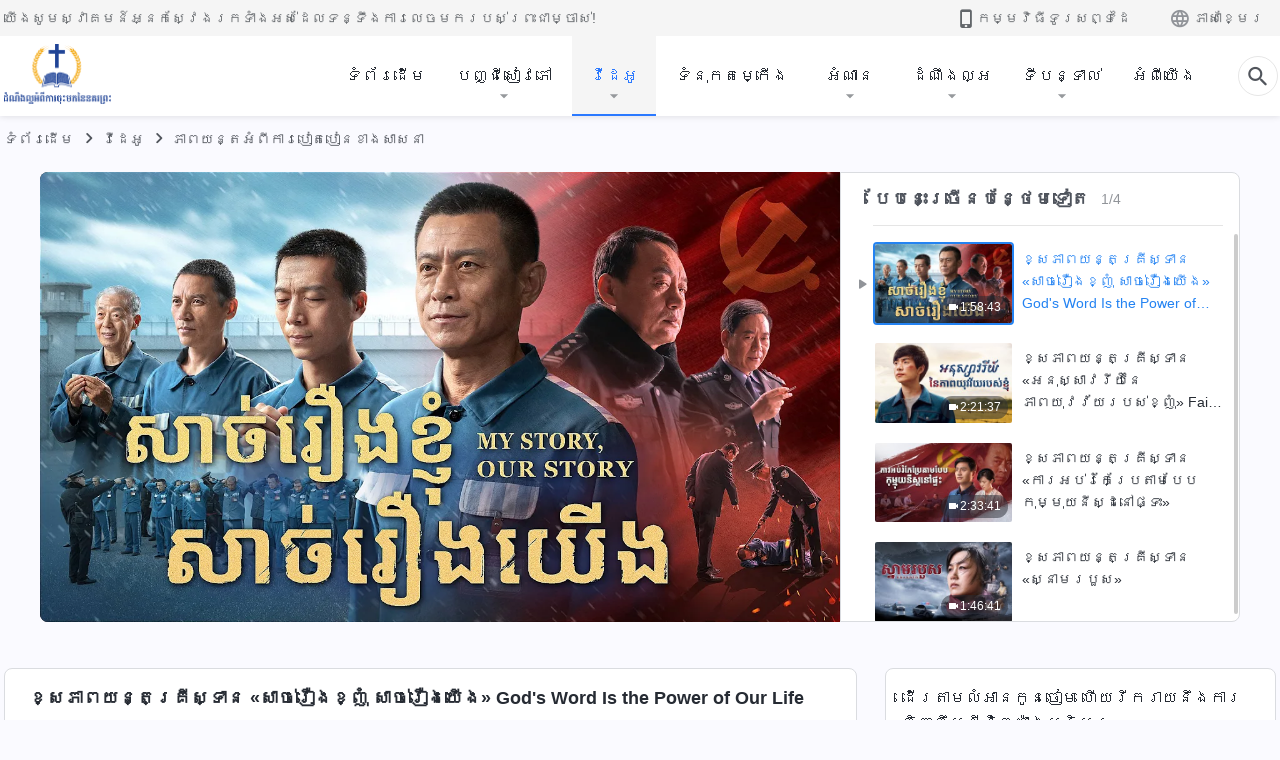

--- FILE ---
content_type: text/html; charset=UTF-8
request_url: https://km.kingdomsalvation.org/videos/my-story-our-story-movie.html
body_size: 21656
content:
<!DOCTYPE html>
<html dir="ltr" lang="km" prefix="og: https://ogp.me/ns#">
<head>
    
    <meta charset="UTF-8">
    <meta name="viewport" content="width=device-width, initial-scale=1.0, maximum-scale=1.0, user-scalable=no">
    <meta name="google-site-verification" content="kJ7uzd_uceFFUEpMPkHTNI93s-f0MkS-xLFvf04cOkg"/>
    <link rel="profile" href="https://gmpg.org/xfn/11">
        <link rel="alternate" href="https://tr.kingdomsalvation.org" hreflang="zh-tw" title="國度降臨福音網"/>
        <link rel="alternate" href="https://www.kingdomsalvation.org" hreflang="zh-cn" title="国度降临福音网"/>
        <link rel="alternate" href="https://ar.kingdomsalvation.org" hreflang="ar" title="بشارة جيل الملكوت"/>
        <link rel="alternate" href="https://www.kingdomsalvation.org/de/" hreflang="de" title="EVANGELIUM DES HERABKOMMENS DES KÖNIGREICHS"/>
        <link rel="alternate" href="https://el.kingdomsalvation.org" hreflang="el" title="ΕΥΑΓΓΕΛΙΟ ΤΟΥ ΕΡΧΟΜΟΥ ΤΗΣ ΒΑΣΙΛΕΙΑΣ"/>
        <link rel="alternate" href="https://www.holyspiritspeaks.org" hreflang="en" title="GOSPEL OF THE DESCENT OF THE KINGDOM"/>
        <link rel="alternate" href="https://www.kingdomsalvation.org/es/" hreflang="es" title="Evangelio del Descenso del Reino"/>
        <link rel="alternate" href="https://www.kingdomsalvation.org/fr/" hreflang="fr" title="L'ÉVANGILE DE LA DESCENTE DU RÈGNE"/>
        <link rel="alternate" href="https://he.kingdomsalvation.org" hreflang="he" title="בשורת ירידת המלכות"/>
        <link rel="alternate" href="https://hi.kingdomsalvation.org" hreflang="hi" title="राज्य के अवरोहण का सुसमाचार"/>
        <link rel="alternate" href="https://id.kingdomsalvation.org" hreflang="id" title="Kilat dari Timur"/>
        <link rel="alternate" href="https://www.kingdomsalvation.org/it/" hreflang="it" title="VANGELO DELLA DISCESA DEL REGNO"/>
        <link rel="alternate" href="https://jp.kingdomsalvation.org" hreflang="ja" title="神の国降臨の福音"/>
        <link rel="alternate" href="https://km.kingdomsalvation.org" hreflang="km" title="ដំណឹងល្អអំពីការចុះមកនៃនគរព្រះ"/>
        <link rel="alternate" href="https://kr.kingdomsalvation.org" hreflang="kr" title="하나님 나라 강림 복음사이트"/>
        <link rel="alternate" href="https://lo.kingdomsalvation.org" hreflang="lo" title="ພຣະກິດຕິຄຸນແຫ່ງການລົງມາຂອງອານາຈັກ"/>
        <link rel="alternate" href="https://mn.kingdomsalvation.org" hreflang="mn" title="Хаанчлалын Ирэлтийн Сайн Мэдээ"/>
        <link rel="alternate" href="https://my.kingdomsalvation.org" hreflang="my" title="နိုင်ငံတော်သက်ဆင်းကြွရောက်ခြင်း၏ ဧဝံဂေလိတရားတော်"/>
        <link rel="alternate" href="https://ne.kingdomsalvation.org" hreflang="ne" title="राज्य अवरोहणको सुसमाचार"/>
        <link rel="alternate" href="https://nl.kingdomsalvation.org" hreflang="nl" title="EVANGELIE VAN DE KOMST VAN HET KONINKRIJK"/>
        <link rel="alternate" href="https://pl.kingdomsalvation.org" hreflang="pl" title="EWANGELIA O ZSTĄPIENIU KRÓLESTWA"/>
        <link rel="alternate" href="https://pt.kingdomsalvation.org" hreflang="pt" title="EVANGELHO DA DESCIDA DO REINO"/>
        <link rel="alternate" href="https://ro.kingdomsalvation.org" hreflang="ro" title="EVANGHELIA POGORÂRII ÎMPĂRĂȚEI"/>
        <link rel="alternate" href="https://www.kingdomsalvation.org/ru/" hreflang="ru" title="ЕВАНГЕЛИЕ СОШЕСТВИЯ ЦАРСТВА"/>
        <link rel="alternate" href="https://sv.kingdomsalvation.org" hreflang="sv" title="EVANGELIET OM RIKETS NEDSTIGANDE"/>
        <link rel="alternate" href="https://sw.kingdomsalvation.org" hreflang="sw" title="INJILI YA KUSHUKA KWA UFALME"/>
        <link rel="alternate" href="https://tl.kingdomsalvation.org" hreflang="tl" title="EBANGHELYO NG PAGBABA NG KAHARIAN"/>
        <link rel="alternate" href="https://th.kingdomsalvation.org" hreflang="th" title="ข่าวประเสริฐแห่งการเคลื่อนลงสถิตของราชอาณาจักร"/>
        <link rel="alternate" href="https://vi.kingdomsalvation.org" hreflang="vi" title="PHÚC ÂM VỀ SỰ HIỆN XUỐNG CỦA VƯƠNG QUỐC"/>
        <link rel="alternate" href="https://zu.kingdomsalvation.org" hreflang="zu" title="IVANGELI LOKUFIKA KOMBUSO"/>
        <meta http-equiv="x-dns-prefetch-control" content="on">
    <link rel="preconnect" href="//i.ytimg.com" crossorigin>
    <link rel="preconnect" href="//www.googletagmanager.com" crossorigin>
    <link rel="preconnect" href="//static.kingdomsalvation.org" crossorigin>
    <link rel="dns-prefetch" href="//i.ytimg.com">
    <link rel="dns-prefetch" href="//www.googletagmanager.com">
    <link rel="dns-prefetch" href="//static.kingdomsalvation.org">
    <link rel="apple-touch-icon" sizes="180x180" href="https://static.kingdomsalvation.org/cdn/images/website-icon/gospel/apple-touch-icon.png">
    <link rel="icon" type="image/png" sizes="32x32" href="https://static.kingdomsalvation.org/cdn/images/website-icon/gospel/favicon-32x32.png">
    <link rel="icon" type="image/png" sizes="16x16" href="https://static.kingdomsalvation.org/cdn/images/website-icon/gospel/favicon-16x16.png">
    
		<!-- All in One SEO 4.6.2 - aioseo.com -->
		<title>ខ្សែភាពយន្តគ្រីស្ទាន «សាច់រឿងខ្ញុំ សាច់រឿងយើង» God's Word Is the Power of Our Life | ពួកជំនុំនៃព្រះដ៏មានគ្រប់ព្រះចេស្ដា</title>
		<meta name="description" content="យ៉ាង យី ដែលជាអ្នកដឹកនាំពួកជំនុំម្នាក់ ត្រូវបានគេចាប់ខ្ល" />
		<meta name="robots" content="max-image-preview:large" />
		<link rel="canonical" href="https://km.kingdomsalvation.org/videos/my-story-our-story-movie.html" />
		<meta name="generator" content="All in One SEO (AIOSEO) 4.6.2" />
		<meta property="og:locale" content="en_US" />
		<meta property="og:site_name" content="ពួកជំនុំនៃព្រះដ៏មានគ្រប់ព្រះចេស្ដា" />
		<meta property="og:type" content="article" />
		<meta property="og:title" content="ខ្សែភាពយន្តគ្រីស្ទាន «សាច់រឿងខ្ញុំ សាច់រឿងយើង» God&#039;s Word Is the Power of Our Life | ពួកជំនុំនៃព្រះដ៏មានគ្រប់ព្រះចេស្ដា" />
		<meta property="og:description" content="យ៉ាង យី ដែលជាអ្នកដឹកនាំពួកជំនុំម្នាក់ ត្រូវបានគេចាប់ខ្ល" />
		<meta property="og:url" content="https://km.kingdomsalvation.org/videos/my-story-our-story-movie.html" />
		<meta property="og:image" content="https://i.ytimg.com/vi/wi2wxbYUrqc/maxresdefault.jpg?v=20251012&amp;v=20251012" />
		<meta property="og:image:secure_url" content="https://i.ytimg.com/vi/wi2wxbYUrqc/maxresdefault.jpg?v=20251012&amp;v=20251012" />
		<meta property="article:publisher" content="https://www.facebook.com/kingdomsalvation.km/" />
		<meta name="twitter:card" content="summary_large_image" />
		<meta name="twitter:title" content="ខ្សែភាពយន្តគ្រីស្ទាន «សាច់រឿងខ្ញុំ សាច់រឿងយើង» God&#039;s Word Is the Power of Our Life | ពួកជំនុំនៃព្រះដ៏មានគ្រប់ព្រះចេស្ដា" />
		<meta name="twitter:description" content="យ៉ាង យី ដែលជាអ្នកដឹកនាំពួកជំនុំម្នាក់ ត្រូវបានគេចាប់ខ្ល" />
		<meta name="twitter:image" content="https://i.ytimg.com/vi/wi2wxbYUrqc/maxresdefault.jpg?v=20251012" />
		<script type="application/ld+json" class="aioseo-schema">
			{"@context":"https:\/\/schema.org","@graph":[{"@type":"BreadcrumbList","@id":"https:\/\/km.kingdomsalvation.org\/videos\/my-story-our-story-movie.html#breadcrumblist","itemListElement":[{"@type":"ListItem","@id":"https:\/\/km.kingdomsalvation.org\/#listItem","position":1,"name":"Home","item":"https:\/\/km.kingdomsalvation.org\/","nextItem":"https:\/\/km.kingdomsalvation.org\/videos\/my-story-our-story-movie.html#listItem"},{"@type":"ListItem","@id":"https:\/\/km.kingdomsalvation.org\/videos\/my-story-our-story-movie.html#listItem","position":2,"name":"\u1781\u17d2\u179f\u17c2\u1797\u17b6\u1796\u1799\u1793\u17d2\u178f\u1782\u17d2\u179a\u17b8\u179f\u17d2\u1791\u17b6\u1793 \u00ab\u179f\u17b6\u1785\u17cb\u179a\u17bf\u1784\u1781\u17d2\u1789\u17bb\u17c6 \u179f\u17b6\u1785\u17cb\u179a\u17bf\u1784\u1799\u17be\u1784\u00bb God's Word Is the Power of Our Life","previousItem":"https:\/\/km.kingdomsalvation.org\/#listItem"}]},{"@type":"Organization","@id":"https:\/\/km.kingdomsalvation.org\/#organization","name":"\u178a\u17c6\u178e\u17b9\u1784\u179b\u17d2\u17a2\u17a2\u17c6\u1796\u17b8\u1780\u17b6\u179a\u1785\u17bb\u17c7\u1798\u1780\u1793\u17c3\u1793\u1782\u179a\u1796\u17d2\u179a\u17c7","url":"https:\/\/km.kingdomsalvation.org\/","logo":{"@type":"ImageObject","url":"https:\/\/km.kingdomsalvation.org\/wp-content\/uploads\/2020\/09\/ZB-LOGO-20200903-GY-122px.png","@id":"https:\/\/km.kingdomsalvation.org\/videos\/my-story-our-story-movie.html\/#organizationLogo","width":217,"height":122},"image":{"@id":"https:\/\/km.kingdomsalvation.org\/videos\/my-story-our-story-movie.html\/#organizationLogo"},"sameAs":["https:\/\/www.youtube.com\/channel\/UCSHhcGVrO9S3Rd5D4dW9cNg"],"contactPoint":{"@type":"ContactPoint","telephone":"+886-974-191-900","contactType":"none"}},{"@type":"WebPage","@id":"https:\/\/km.kingdomsalvation.org\/videos\/my-story-our-story-movie.html#webpage","url":"https:\/\/km.kingdomsalvation.org\/videos\/my-story-our-story-movie.html","name":"\u1781\u17d2\u179f\u17c2\u1797\u17b6\u1796\u1799\u1793\u17d2\u178f\u1782\u17d2\u179a\u17b8\u179f\u17d2\u1791\u17b6\u1793 \u00ab\u179f\u17b6\u1785\u17cb\u179a\u17bf\u1784\u1781\u17d2\u1789\u17bb\u17c6 \u179f\u17b6\u1785\u17cb\u179a\u17bf\u1784\u1799\u17be\u1784\u00bb God's Word Is the Power of Our Life | \u1796\u17bd\u1780\u1787\u17c6\u1793\u17bb\u17c6\u1793\u17c3\u1796\u17d2\u179a\u17c7\u178a\u17cf\u1798\u17b6\u1793\u1782\u17d2\u179a\u1794\u17cb\u1796\u17d2\u179a\u17c7\u1785\u17c1\u179f\u17d2\u178a\u17b6","description":"\u1799\u17c9\u17b6\u1784 \u1799\u17b8 \u178a\u17c2\u179b\u1787\u17b6\u17a2\u17d2\u1793\u1780\u178a\u17b9\u1780\u1793\u17b6\u17c6\u1796\u17bd\u1780\u1787\u17c6\u1793\u17bb\u17c6\u1798\u17d2\u1793\u17b6\u1780\u17cb \u178f\u17d2\u179a\u17bc\u179c\u1794\u17b6\u1793\u1782\u17c1\u1785\u17b6\u1794\u17cb\u1781\u17d2\u179b","inLanguage":"km-KH","isPartOf":{"@id":"https:\/\/km.kingdomsalvation.org\/#website"},"breadcrumb":{"@id":"https:\/\/km.kingdomsalvation.org\/videos\/my-story-our-story-movie.html#breadcrumblist"},"datePublished":"2023-04-14T04:06:02+07:00","dateModified":"2023-05-23T04:24:54+07:00"},{"@type":"WebSite","@id":"https:\/\/km.kingdomsalvation.org\/#website","url":"https:\/\/km.kingdomsalvation.org\/","name":"\u1796\u17bd\u1780\u1787\u17c6\u1793\u17bb\u17c6\u1793\u17c3\u1796\u17d2\u179a\u17c7\u178a\u17cf\u1798\u17b6\u1793\u1782\u17d2\u179a\u1794\u17cb\u1796\u17d2\u179a\u17c7\u1785\u17c1\u179f\u17d2\u178a\u17b6","inLanguage":"km-KH","publisher":{"@id":"https:\/\/km.kingdomsalvation.org\/#organization"}}]}
		</script>
		<!-- All in One SEO -->

<style id='jetpack-sharing-buttons-style-inline-css' type='text/css'>
.jetpack-sharing-buttons__services-list{display:flex;flex-direction:row;flex-wrap:wrap;gap:0;list-style-type:none;margin:5px;padding:0}.jetpack-sharing-buttons__services-list.has-small-icon-size{font-size:12px}.jetpack-sharing-buttons__services-list.has-normal-icon-size{font-size:16px}.jetpack-sharing-buttons__services-list.has-large-icon-size{font-size:24px}.jetpack-sharing-buttons__services-list.has-huge-icon-size{font-size:36px}@media print{.jetpack-sharing-buttons__services-list{display:none!important}}ul.jetpack-sharing-buttons__services-list.has-background{padding:1.25em 2.375em}
</style>
<style id='classic-theme-styles-inline-css' type='text/css'>
/*! This file is auto-generated */
.wp-block-button__link{color:#fff;background-color:#32373c;border-radius:9999px;box-shadow:none;text-decoration:none;padding:calc(.667em + 2px) calc(1.333em + 2px);font-size:1.125em}.wp-block-file__button{background:#32373c;color:#fff;text-decoration:none}
</style>
<style id='global-styles-inline-css' type='text/css'>
body{--wp--preset--color--black: #000000;--wp--preset--color--cyan-bluish-gray: #abb8c3;--wp--preset--color--white: #ffffff;--wp--preset--color--pale-pink: #f78da7;--wp--preset--color--vivid-red: #cf2e2e;--wp--preset--color--luminous-vivid-orange: #ff6900;--wp--preset--color--luminous-vivid-amber: #fcb900;--wp--preset--color--light-green-cyan: #7bdcb5;--wp--preset--color--vivid-green-cyan: #00d084;--wp--preset--color--pale-cyan-blue: #8ed1fc;--wp--preset--color--vivid-cyan-blue: #0693e3;--wp--preset--color--vivid-purple: #9b51e0;--wp--preset--gradient--vivid-cyan-blue-to-vivid-purple: linear-gradient(135deg,rgba(6,147,227,1) 0%,rgb(155,81,224) 100%);--wp--preset--gradient--light-green-cyan-to-vivid-green-cyan: linear-gradient(135deg,rgb(122,220,180) 0%,rgb(0,208,130) 100%);--wp--preset--gradient--luminous-vivid-amber-to-luminous-vivid-orange: linear-gradient(135deg,rgba(252,185,0,1) 0%,rgba(255,105,0,1) 100%);--wp--preset--gradient--luminous-vivid-orange-to-vivid-red: linear-gradient(135deg,rgba(255,105,0,1) 0%,rgb(207,46,46) 100%);--wp--preset--gradient--very-light-gray-to-cyan-bluish-gray: linear-gradient(135deg,rgb(238,238,238) 0%,rgb(169,184,195) 100%);--wp--preset--gradient--cool-to-warm-spectrum: linear-gradient(135deg,rgb(74,234,220) 0%,rgb(151,120,209) 20%,rgb(207,42,186) 40%,rgb(238,44,130) 60%,rgb(251,105,98) 80%,rgb(254,248,76) 100%);--wp--preset--gradient--blush-light-purple: linear-gradient(135deg,rgb(255,206,236) 0%,rgb(152,150,240) 100%);--wp--preset--gradient--blush-bordeaux: linear-gradient(135deg,rgb(254,205,165) 0%,rgb(254,45,45) 50%,rgb(107,0,62) 100%);--wp--preset--gradient--luminous-dusk: linear-gradient(135deg,rgb(255,203,112) 0%,rgb(199,81,192) 50%,rgb(65,88,208) 100%);--wp--preset--gradient--pale-ocean: linear-gradient(135deg,rgb(255,245,203) 0%,rgb(182,227,212) 50%,rgb(51,167,181) 100%);--wp--preset--gradient--electric-grass: linear-gradient(135deg,rgb(202,248,128) 0%,rgb(113,206,126) 100%);--wp--preset--gradient--midnight: linear-gradient(135deg,rgb(2,3,129) 0%,rgb(40,116,252) 100%);--wp--preset--font-size--small: 13px;--wp--preset--font-size--medium: 20px;--wp--preset--font-size--large: 36px;--wp--preset--font-size--x-large: 42px;--wp--preset--spacing--20: 0.44rem;--wp--preset--spacing--30: 0.67rem;--wp--preset--spacing--40: 1rem;--wp--preset--spacing--50: 1.5rem;--wp--preset--spacing--60: 2.25rem;--wp--preset--spacing--70: 3.38rem;--wp--preset--spacing--80: 5.06rem;--wp--preset--shadow--natural: 6px 6px 9px rgba(0, 0, 0, 0.2);--wp--preset--shadow--deep: 12px 12px 50px rgba(0, 0, 0, 0.4);--wp--preset--shadow--sharp: 6px 6px 0px rgba(0, 0, 0, 0.2);--wp--preset--shadow--outlined: 6px 6px 0px -3px rgba(255, 255, 255, 1), 6px 6px rgba(0, 0, 0, 1);--wp--preset--shadow--crisp: 6px 6px 0px rgba(0, 0, 0, 1);}:where(.is-layout-flex){gap: 0.5em;}:where(.is-layout-grid){gap: 0.5em;}body .is-layout-flow > .alignleft{float: left;margin-inline-start: 0;margin-inline-end: 2em;}body .is-layout-flow > .alignright{float: right;margin-inline-start: 2em;margin-inline-end: 0;}body .is-layout-flow > .aligncenter{margin-left: auto !important;margin-right: auto !important;}body .is-layout-constrained > .alignleft{float: left;margin-inline-start: 0;margin-inline-end: 2em;}body .is-layout-constrained > .alignright{float: right;margin-inline-start: 2em;margin-inline-end: 0;}body .is-layout-constrained > .aligncenter{margin-left: auto !important;margin-right: auto !important;}body .is-layout-constrained > :where(:not(.alignleft):not(.alignright):not(.alignfull)){max-width: var(--wp--style--global--content-size);margin-left: auto !important;margin-right: auto !important;}body .is-layout-constrained > .alignwide{max-width: var(--wp--style--global--wide-size);}body .is-layout-flex{display: flex;}body .is-layout-flex{flex-wrap: wrap;align-items: center;}body .is-layout-flex > *{margin: 0;}body .is-layout-grid{display: grid;}body .is-layout-grid > *{margin: 0;}:where(.wp-block-columns.is-layout-flex){gap: 2em;}:where(.wp-block-columns.is-layout-grid){gap: 2em;}:where(.wp-block-post-template.is-layout-flex){gap: 1.25em;}:where(.wp-block-post-template.is-layout-grid){gap: 1.25em;}.has-black-color{color: var(--wp--preset--color--black) !important;}.has-cyan-bluish-gray-color{color: var(--wp--preset--color--cyan-bluish-gray) !important;}.has-white-color{color: var(--wp--preset--color--white) !important;}.has-pale-pink-color{color: var(--wp--preset--color--pale-pink) !important;}.has-vivid-red-color{color: var(--wp--preset--color--vivid-red) !important;}.has-luminous-vivid-orange-color{color: var(--wp--preset--color--luminous-vivid-orange) !important;}.has-luminous-vivid-amber-color{color: var(--wp--preset--color--luminous-vivid-amber) !important;}.has-light-green-cyan-color{color: var(--wp--preset--color--light-green-cyan) !important;}.has-vivid-green-cyan-color{color: var(--wp--preset--color--vivid-green-cyan) !important;}.has-pale-cyan-blue-color{color: var(--wp--preset--color--pale-cyan-blue) !important;}.has-vivid-cyan-blue-color{color: var(--wp--preset--color--vivid-cyan-blue) !important;}.has-vivid-purple-color{color: var(--wp--preset--color--vivid-purple) !important;}.has-black-background-color{background-color: var(--wp--preset--color--black) !important;}.has-cyan-bluish-gray-background-color{background-color: var(--wp--preset--color--cyan-bluish-gray) !important;}.has-white-background-color{background-color: var(--wp--preset--color--white) !important;}.has-pale-pink-background-color{background-color: var(--wp--preset--color--pale-pink) !important;}.has-vivid-red-background-color{background-color: var(--wp--preset--color--vivid-red) !important;}.has-luminous-vivid-orange-background-color{background-color: var(--wp--preset--color--luminous-vivid-orange) !important;}.has-luminous-vivid-amber-background-color{background-color: var(--wp--preset--color--luminous-vivid-amber) !important;}.has-light-green-cyan-background-color{background-color: var(--wp--preset--color--light-green-cyan) !important;}.has-vivid-green-cyan-background-color{background-color: var(--wp--preset--color--vivid-green-cyan) !important;}.has-pale-cyan-blue-background-color{background-color: var(--wp--preset--color--pale-cyan-blue) !important;}.has-vivid-cyan-blue-background-color{background-color: var(--wp--preset--color--vivid-cyan-blue) !important;}.has-vivid-purple-background-color{background-color: var(--wp--preset--color--vivid-purple) !important;}.has-black-border-color{border-color: var(--wp--preset--color--black) !important;}.has-cyan-bluish-gray-border-color{border-color: var(--wp--preset--color--cyan-bluish-gray) !important;}.has-white-border-color{border-color: var(--wp--preset--color--white) !important;}.has-pale-pink-border-color{border-color: var(--wp--preset--color--pale-pink) !important;}.has-vivid-red-border-color{border-color: var(--wp--preset--color--vivid-red) !important;}.has-luminous-vivid-orange-border-color{border-color: var(--wp--preset--color--luminous-vivid-orange) !important;}.has-luminous-vivid-amber-border-color{border-color: var(--wp--preset--color--luminous-vivid-amber) !important;}.has-light-green-cyan-border-color{border-color: var(--wp--preset--color--light-green-cyan) !important;}.has-vivid-green-cyan-border-color{border-color: var(--wp--preset--color--vivid-green-cyan) !important;}.has-pale-cyan-blue-border-color{border-color: var(--wp--preset--color--pale-cyan-blue) !important;}.has-vivid-cyan-blue-border-color{border-color: var(--wp--preset--color--vivid-cyan-blue) !important;}.has-vivid-purple-border-color{border-color: var(--wp--preset--color--vivid-purple) !important;}.has-vivid-cyan-blue-to-vivid-purple-gradient-background{background: var(--wp--preset--gradient--vivid-cyan-blue-to-vivid-purple) !important;}.has-light-green-cyan-to-vivid-green-cyan-gradient-background{background: var(--wp--preset--gradient--light-green-cyan-to-vivid-green-cyan) !important;}.has-luminous-vivid-amber-to-luminous-vivid-orange-gradient-background{background: var(--wp--preset--gradient--luminous-vivid-amber-to-luminous-vivid-orange) !important;}.has-luminous-vivid-orange-to-vivid-red-gradient-background{background: var(--wp--preset--gradient--luminous-vivid-orange-to-vivid-red) !important;}.has-very-light-gray-to-cyan-bluish-gray-gradient-background{background: var(--wp--preset--gradient--very-light-gray-to-cyan-bluish-gray) !important;}.has-cool-to-warm-spectrum-gradient-background{background: var(--wp--preset--gradient--cool-to-warm-spectrum) !important;}.has-blush-light-purple-gradient-background{background: var(--wp--preset--gradient--blush-light-purple) !important;}.has-blush-bordeaux-gradient-background{background: var(--wp--preset--gradient--blush-bordeaux) !important;}.has-luminous-dusk-gradient-background{background: var(--wp--preset--gradient--luminous-dusk) !important;}.has-pale-ocean-gradient-background{background: var(--wp--preset--gradient--pale-ocean) !important;}.has-electric-grass-gradient-background{background: var(--wp--preset--gradient--electric-grass) !important;}.has-midnight-gradient-background{background: var(--wp--preset--gradient--midnight) !important;}.has-small-font-size{font-size: var(--wp--preset--font-size--small) !important;}.has-medium-font-size{font-size: var(--wp--preset--font-size--medium) !important;}.has-large-font-size{font-size: var(--wp--preset--font-size--large) !important;}.has-x-large-font-size{font-size: var(--wp--preset--font-size--x-large) !important;}
.wp-block-navigation a:where(:not(.wp-element-button)){color: inherit;}
:where(.wp-block-post-template.is-layout-flex){gap: 1.25em;}:where(.wp-block-post-template.is-layout-grid){gap: 1.25em;}
:where(.wp-block-columns.is-layout-flex){gap: 2em;}:where(.wp-block-columns.is-layout-grid){gap: 2em;}
.wp-block-pullquote{font-size: 1.5em;line-height: 1.6;}
</style>

<!-- <meta name="GmediaGallery" version="1.22.0/1.8.0" license="" /> -->
<script type="application/ld+json">
        [{
            "@context": "http://schema.org",
            "@type": "WebSite",
            "name": "ពួកជំនុំនៃព្រះដ៏មានគ្រប់ព្រះចេស្ដា",
            "url": "https://km.kingdomsalvation.org"
        }]
        </script>
<script>
        window.$g2_config = {
            site_lang:"km_KH",
            site_type:"gospel",
            is_cn:false,
            is_latin:true,
            is_rtl:false,
            media_url:"https://static.kingdomsalvation.org",
            s_footnotes:"FOOTNOTES",
            template_name:"page-video-player",
            videoPlatform:"YouTube",
            facebook_user_name:"",
            host_name:"https://km.kingdomsalvation.org",
            comments_platform:"jetpack",
        }
        </script>
  <script type="text/javascript">
    function getBrowserInfo() {
      var Sys = {};
      var ua = navigator.userAgent.toLowerCase();
      var re = /(rv:|msie|edge|firefox|chrome|opera|version).*?([\d.]+)/;
      var m = ua.match(re);
      Sys.browser = m[1].replace(/version/, "'safari");
      Sys.ver = m[2];
      return Sys;
    }

    function versionInfo() {
      document.documentElement.setAttribute('versionOld', 'true');
      document.write('<style type="text/css" id="BrowVer">html[versionOld]{display:none;}</style>');
    }
    var sys = getBrowserInfo();
    switch (sys.browser) {
      case 'chrome':
        parseInt(sys.ver) <= 60 && versionInfo();
        break;
      case 'firefox':
        parseInt(sys.ver) <= 50 && versionInfo();
        break;
      case 'safari':
        parseInt(sys.ver) <= 10 && versionInfo();
        break;
        //  IE
      case 'rv':
      case 'msie':
        parseInt(sys.ver) <= 10 && versionInfo();
        break;
      case 'opera':
        parseInt(sys.ver) <= 10 && versionInfo();
        break;
      default:
        ''
        break;
    }
  </script>
        <link rel="stylesheet" type="text/css" href="https://static.kingdomsalvation.org/cdn/v3/gospel/framework/css/framework.min.css?v=20251012">
        <link rel="stylesheet" type="text/css" href="https://static.kingdomsalvation.org/cdn/v3/common/header/header-gospel.min.css?v=20251012">
                <link rel="stylesheet" type="text/css" href="https://static.kingdomsalvation.org/cdn/v3/common/footer/footer.min.css?v=20251012" media="print" onload="this.media='all'">
                <link rel="stylesheet" href="https://static.kingdomsalvation.org/cdn/v3/common/call-action-guild/call-action-guild.min.css?v=20251012" media="print" onload="this.media='all'">
<link rel="stylesheet" type="text/css" href="https://cdnjs.cloudflare.com/ajax/libs/clusterize.js/0.18.0/clusterize.min.css">
<link rel="stylesheet" type="text/css" href="https://static.kingdomsalvation.org/cdn/v3/common/page-video-player/page-video-player.min.css?v=20251012">
<script type="text/javascript">
/* <![CDATA[ */
var gospelAjax = {"ajaxurl":"https:\/\/km.kingdomsalvation.org\/wp-admin\/admin-ajax.php","security":"eebc4e3412"};
/* ]]> */
</script>
    <style>@font-face{font-family:icomoon;src:url('https://static.kingdomsalvation.org/cdn/v3/sources/fonts/gospel/fonts/icomoon.woff?v=20251012') format('woff');font-weight: normal;font-style:normal;font-display:swap}[class*=" icon-"],[class^=icon-]{font-family:icomoon!important;speak:never;font-style:normal;font-weight:400;font-variant:normal;text-transform:none;line-height:1;-webkit-font-smoothing:antialiased;-moz-osx-font-smoothing:grayscale}.icon-videos-list:before{content:"\e944";color:#fff;}.icon-widgets:before{content:"\e941";color:#666}.icon-filter-list:before{content:"\e942"}.icon-content-copy:before{content:"\e943";color:#666}.icon-filter:before{content:"\e940";color:#51555c}.icon-tag:before{content:"\e93c"}.icon-questions:before{content:"\e93b";color:#2b79ff}.icon-play-arrow-outline:before{content:"\e900"}.icon-arrow-back:before{content:"\e901"}.icon-arrow-drop-down:before{content:"\e905"}.icon-cached:before{content:"\e907"}.icon-call:before{content:"\e90a"}.icon-cancel:before{content:"\e90b"}.icon-close:before{content:"\e90d"}.icon-cloud-download:before{content:"\e911"}.icon-expand-less:before{content:"\e914"}.icon-expand-more:before{content:"\e915"}.icon-font-setting:before{content:"\e916"}.icon-format-list-bulleted:before{content:"\e917"}.icon-fullscreen:before{content:"\e918"}.icon-fullscreen-exit:before{content:"\e919"}.icon-headset:before{content:"\e91a"}.icon-high-quality:before{content:"\e91b"}.icon-history:before{content:"\e91c"}.icon-language:before{content:"\e91d"}.icon-list-download:before{content:"\e91e"}.icon-mail-outline:before{content:"\e91f"}.icon-menu:before{content:"\e920"}.icon-more-vert:before{content:"\e921"}.icon-navigate-before:before{content:"\e922"}.icon-navigate-next:before{content:"\e923"}.icon-palette:before{content:"\e924"}.icon-pause-circle-outline:before{content:"\e925"}.icon-phone-iphone:before{content:"\e926"}.icon-play-arrow-filled:before{content:"\e927"}.icon-play-circle-outline:before{content:"\e928"}.icon-playlist-add:before{content:"\e929"}.icon-playlist-play:before{content:"\e92a"}.icon-repeat:before{content:"\e92b"}.icon-repeat-one:before{content:"\e92c"}.icon-search:before{content:"\e92d"}.icon-send:before{content:"\e92e"}.icon-shuffle:before{content:"\e92f"}.icon-skip-next:before{content:"\e930"}.icon-skip-previous:before{content:"\e931"}.icon-tune:before{content:"\e932"}.icon-videocam:before{content:"\e933"}.icon-view-list:before{content:"\e934"}.icon-view-module:before{content:"\e936"}.icon-volume-mute:before{content:"\e937"}.icon-volume-off:before{content:"\e938"}.icon-volume-up:before{content:"\e939"}.icon-chatonline .path1:before{content:"\e93d";color:#8ad686}.icon-chatonline .path2:before{content:"\e93e";margin-left:-1.23046875em;color:#fff}.icon-chatonline .path3:before{content:"\e93f";margin-left:-1.23046875em;color:#4db748}.icon-chat-icon .path1:before{content:"\e903";color:none;opacity:.85}.icon-chat-icon .path2:before{content:"\e904";margin-left:-1em;color:#000;opacity:.85}.icon-chat-icon .path3:before{content:"\e906";margin-left:-1em;color:#fff;opacity:.85}.icon-lrc:before{content:"\e902"}.icon-communication-list:before{content:"\e908"}.icon-font-add:before{content:"\e909"}.icon-font-cut:before{content:"\e90c"}.icon-share:before{content:"\e90e"}.icon-text-rotate-vertical:before{content:"\e90f"}.icon-movie:before{content:"\e910"}.icon-line-movie:before{content:"\e912"}.icon-audio:before{content:"\e913"}.icon-books:before{content:"\e935"}.icon-list:before{content:"\e93a"}</style>
    <style id="customCss"></style>
    <!-- Google Tag Manager -->
    <script>
        (function(w,d,s,l,i){
            w[l]=w[l]||[];
            w[l].push({'gtm.start':new Date().getTime(),event:'gtm.js'});
            var f=d.getElementsByTagName(s)[0],j=d.createElement(s),dl=l != 'dataLayer'?'&l='+l:'';
            j.async=true;j.src='https://www.googletagmanager.com/gtm.js?id='+i+dl;
            f.parentNode.insertBefore(j, f);
        })
        (window, document, 'script', 'dataLayer', 'GTM-P5C3B3B');
    </script>
    <!-- End Google Tag Manager -->
</head>

<body class="latin default-similar-videos" site_type="gospel" template_name="page-video-player">
<!-- Google Tag Manager (noscript) -->
<noscript>
    <iframe src="https://www.googletagmanager.com/ns.html?id=GTM-P5C3B3B" height="0" width="0" style="display:none;visibility:hidden"></iframe>
</noscript>
<!-- End Google Tag Manager (noscript) -->
<div class="head-commercial-wrap d-xl-none" data-showType="video_mp4" data-fixed="true" data-loop="yes" widgetId="commercial_whole_device_top">
    <a class="recom-item messenger-payload"  href="https://m.me/gospelofthedescentofthekingdom?ref=website" data-android="" data-ios=""
        data-tab-img="https://km.kingdomsalvation.org/wp-content/uploads/2022/11/study-the-word-of-god-km-1536×190.mp4" data-mb-img="https://km.kingdomsalvation.org/wp-content/uploads/2022/11/study-the-word-of-god-km-750×150.mp4" data-adname="មានតែអ្នកដែលស្រឡាញ់ព្រះទេ ដែលអាចទទួលបានព្រះពរពីព្រះជាម្ចាស់ តើអ្នកចង់រៀនព្រះបន្ទូលរបស់ព្រះ ហើយក្លាយជាមនុស្សដែលស្រឡាញ់ព្រះទេ?"
        data-title="មានតែអ្នកដែលស្រឡាញ់ព្រះទេ ដែលអាចទទួលបានព្រះពរពីព្រះជាម្ចាស់ តើអ្នកចង់រៀនព្រះបន្ទូលរបស់ព្រះ ហើយក្លាយជាមនុស្សដែលស្រឡាញ់ព្រះទេ?" tabIndex="0" linkType="page_link" target="_blank" data-ref="TOP-AD"></a>
</div><header id="header">
	<section id="header-wrapper">
		<div class="header-top d-none d-xl-block">
		  <div class="container">
		    <div class="content-box d-flex align-items-center justify-content-between">
		      <p>យើងសូមស្វាគមន៍អ្នកស្វែងរកទាំងអស់ដែលទន្ទឹងការលេចមករបស់ព្រះជាម្ចាស់!</p>
		      <div class="pc-assist head-right d-flex">
		        <a href="javascript:;" class="mobile-app" id="apps-trigger-btn" target="_blank"><i
		            class="icon-phone-iphone"></i><span>កម្មវិធី​ទូរសព្ទ​ដៃ​</span></a>
		        <button class="language"><i class="icon-language"></i>ភាសាខ្មែរ</button>
		      </div>
		    </div>
		  </div>
		</div>

		<div id="navbar" class="header-content">
		  	<div class="container d-flex justify-content-between">
			    <button id="sidenav-btn" data-target="mobile-slide-out" class="d-xl-none btn btn-icon"><i class="icon-menu"></i>
			    </button>
			    <a href="https://km.kingdomsalvation.org" class="logo" title="ពួកជំនុំនៃព្រះដ៏មានគ្រប់ព្រះចេស្ដា">
			      <img src="https://km.kingdomsalvation.org/wp-content/uploads/2020/09/ZB-LOGO-20200903-GY-122px.png" alt="ពួកជំនុំនៃព្រះដ៏មានគ្រប់ព្រះចេស្ដា" title="ពួកជំនុំនៃព្រះដ៏មានគ្រប់ព្រះចេស្ដា">
			      <h1>ពួកជំនុំនៃព្រះដ៏មានគ្រប់ព្រះចេស្ដា</h1>
			    </a>
		    	<div class="nav-box-navigation">
		    		<!-- navbar -->
					<ul id="nav-menu" class="menu"><li class="menu-item menu-item-type-post_type"><a href="https://km.kingdomsalvation.org/">ទំព័រ​ដើម</a></li>
<li class="menu-item menu-item-type-post_type menu-item-has-children"><a href="https://km.kingdomsalvation.org/books.html">បញ្ជីសៀវភៅ</a><button class="btn icon-expand-more"></button>
<ul class="sub-menu">
	<li class="menu-item"><a href="https://km.kingdomsalvation.org/books/utterances-of-Christ.html">ព្រះសូរសៀងរបស់ព្រះគ្រីស្ទនៅគ្រាចុងក្រោយ</a></li>
	<li class="menu-item"><a href="/books/gospel-books.html">សៀវភៅដំណឹងល្</a></li>
	<li class="menu-item"><a href="https://km.kingdomsalvation.org/books/testimonies.html">ទីបន្ទាល់បទពិសោធ</a></li>
</ul>
</li>
<li class="menu-item menu-item-type-post_type menu-item-has-children"><a href="https://km.kingdomsalvation.org/videos.html">វីដេអូ</a><button class="btn icon-expand-more"></button>
<ul class="sub-menu">
	<li class="menu-item"><a href="https://km.kingdomsalvation.org/video-category/readings-of-Almighty-God-s-words.html">អំណានព្រះបន្ទូលរបស់ព្រះដ៏មានគ្រប់ព្រះចេស្ដា</a></li>
	<li class="menu-item"><a href="https://km.kingdomsalvation.org/video-category/daily-words-of-God.html">ការអានពី «ព្រះបន្ទូលប្រចាំថ្ងៃរបស់ព្រះជាម្ចាស់»</a></li>
	<li class="menu-item"><a href="https://km.kingdomsalvation.org/video-category/gospel-movies-series.html">ភាពយន្តដំណឹងល្អ</a></li>
	<li class="menu-item"><a href="https://km.kingdomsalvation.org/video-category/religious-persecution-movie-series.html">ភាពយន្តអំពីការបៀតបៀនខាងសាសនា</a></li>
	<li class="menu-item"><a href="https://km.kingdomsalvation.org/video-category/church-life-movies-series.html">វីដេអូពីការធ្វើបន្ទាល់អំពីជីវិតពួកជំនុំ</a></li>
	<li class="menu-item"><a href="https://km.kingdomsalvation.org/video-category/church-life-movies.html">ភាពយន្តទីបន្ទាល់អំពីបទពិសោធន៍ជីវិត</a></li>
	<li class="menu-item"><a href="https://km.kingdomsalvation.org/video-category/sermons-seeking-true-faith.html">មេរៀនអធិប្បាយព្រះបន្ទូលជាស៊េរី៖ ការស្វែងរកសេចក្ដីជំនឿដ៏ពិត</a></li>
	<li class="menu-item"><a href="https://km.kingdomsalvation.org/video-category/mv-series.html">វីដេអូចម្រៀង​</a></li>
	<li class="menu-item"><a href="/video-category/dance-and-song-videos.html">ការសម្តែងរបាំតាមតន្ត្រីចម្រៀងចម្រុះសំឡេង</a></li>
	<li class="menu-item"><a href="https://km.kingdomsalvation.org/video-category/choir-series.html">ឈុតវីដេអូចម្រៀង​ជា​ក្រុម</a></li>
	<li class="menu-item"><a href="https://km.kingdomsalvation.org/video-category/the-life-of-the-church-artistic-series.html">ជីវិតពួកជំនុំ៖ ឈុតសម្ដែងចម្រុះ</a></li>
	<li class="menu-item"><a href="https://km.kingdomsalvation.org/video-category/disclosure-of-the-true-facts-series.html">ការបើកសម្ដែងពីសេចក្ដីពិត</a></li>
	<li class="menu-item"><a href="https://km.kingdomsalvation.org/video-category/featured-movie-selections.html">សម្រង់ឈុត​សំខាន់​ក្នុង​ភាព​យន្ត</a></li>
</ul>
</li>
<li class="menu-item menu-item-type-post_type"><a href="https://km.kingdomsalvation.org/hymns.html">ទំនុកតម្កើង</a></li>
<li class="menu-item menu-item-type-post_type menu-item-has-children"><a href="https://km.kingdomsalvation.org/recital.html">អំណាន</a><button class="btn icon-expand-more"></button>
<ul class="sub-menu">
	<li class="menu-item menu-item-has-children"><a href="/readings-a-christian-life.html">ព្រះបន្ទូលប្រចាំថ្ងៃរបស់ព្រះជាម្ចាស់៖ ជីវិតជាគ្រីស្ទបរិស័ទ</a><button class="btn icon-expand-more"></button>
	<ul class="sub-menu">
		<li class="menu-item"><a href="/the-three-stages-of-work.html">ដំណាក់កាលទាំងបីនៃកិច្ចការ</a></li>
		<li class="menu-item"><a href="/God-s-appearance-and-work.html">ការ​លេច​មកនិង​កិច្ច​ការ​របស់​ព្រះ​ជា​ម្ចាស់</a></li>
		<li class="menu-item"><a href="/judgment-in-the-last-days.html">ការជំនុំជម្រះនៅគ្រាចុងក្រោយ</a></li>
		<li class="menu-item"><a href="/the-incarnation.html">ការ​យក​កំណើត​ជា​មនុស្ស</a></li>
		<li class="menu-item"><a href="/knowing-God-s-work.html">ការស្គាល់កិច្ចការរបស់ព្រះជាម្ចាស់</a></li>
		<li class="menu-item"><a href="/God-s-disposition-and-what-He-has-and-is.html">និស្ស័យ កម្មសិទ្ធិ និងលក្ខណៈរបស់ព្រះជាម្ចាស់</a></li>
		<li class="menu-item"><a href="/mysteries-about-the-bible.html">សេចក្ដីអាថ៌កំបាំងអំពីព្រះគម្ពីរ</a></li>
		<li class="menu-item"><a href="/exposing-religious-notions.html">ការលាតត្រដាងសញ្ញាណសាសនា</a></li>
		<li class="menu-item"><a href="/exposing-mankind-s-corruption.html">ការលាតត្រដាងពីសេចក្ដីពុករលួយរបស់មនុស្សជាតិ</a></li>
		<li class="menu-item"><a href="/entry-into-life.html">ច្រកចូលទៅកាន់ជិវិត</a></li>
		<li class="menu-item"><a href="/destinations-and-outcomes.html">វាសនា និងលទ្ធផល</a></li>
	</ul>
</li>
	<li class="menu-item"><a href="https://km.kingdomsalvation.org/recital-the-word-appears-in-the-flesh-selections.html">ភាគ១ នៃសៀវភៅព្រះបន្ទូល ស្ដីអំពីការលេចមក និងកិច្ចការរបស់ព្រះជាម្ចាស់ (សម្រង់)</a></li>
</ul>
</li>
<li class="menu-item menu-item-type-post_type menu-item-has-children"><a href="https://km.kingdomsalvation.org/gospel.html">ដំណឹងល្អ</a><button class="btn icon-expand-more"></button>
<ul class="sub-menu">
	<li class="menu-item menu-item-has-children"><a href="/gospel-categories/gospel-truth.html">២០ ប្រភេទ នៃសេចក្ដីពិតអំពីដំណឹងល្អ</a><button class="btn icon-expand-more"></button>
	<ul class="sub-menu">
		<li class="menu-item"><a href="https://km.kingdomsalvation.org/gospel-categories/God-s-incarnation.html">ការយកកំណើតជាមនុស្សរបស់ព្រះជាម្ចាស់</a></li>
		<li class="menu-item"><a href="https://km.kingdomsalvation.org/gospel-categories/judgment-of-the-last-days.html">ការជំនុំជម្រះនៃគ្រាចុងក្រោយ</a></li>
		<li class="menu-item"><a href="https://km.kingdomsalvation.org/gospel-categories/three-stages-of-God-s-work.html">ដំណាក់កាលទាំងបីនៃកិច្ចការរបស់ព្រះជាម្ចាស់</a></li>
		<li class="menu-item"><a href="https://km.kingdomsalvation.org/gospel-categories/three-stages-of-work-and-God-s-names.html">សេចក្ដីពិតបន្ថែមទៀតអំពីដំណឹងល្អ</a></li>
	</ul>
</li>
	<li class="menu-item"><a href="https://km.kingdomsalvation.org/gospel-categories/gospel-topics.html">ស្វែងរកដំណឹងល្អ និងព្រះបន្ទូលរបស់ព្រះជាម្ចាស់</a></li>
	<li class="menu-item"><a href="https://km.kingdomsalvation.org/gospel-categories/God-create-all-things.html">វិធីស្គាល់ព្រះជាម្ចាស់</a></li>
	<li class="menu-item"><a href="https://km.kingdomsalvation.org/gospel-categories/sermon-articles.html">អត្ថបទមេរៀនអធិប្បាយព្រះបន្ទូល</a></li>
</ul>
</li>
<li class="menu-item menu-item-type-post_type menu-item-has-children"><a href="https://km.kingdomsalvation.org/testimonies.html">ទីបន្ទាល់</a><button class="btn icon-expand-more"></button>
<ul class="sub-menu">
	<li class="menu-item menu-item-has-children"><a href="https://km.kingdomsalvation.org/testimonies-categories/testimonies-of-life-experiences.html">ទីបន្ទាល់អំពីបទពិសោធន៍ជីវិត</a><button class="btn icon-expand-more"></button>
	<ul class="sub-menu">
		<li class="menu-item"><a href="/testimonies-categories/resolving-arrogance-self-righteousness.html">ការដោះស្រាយភាពក្រអឺតក្រទម និងការរាប់ខ្លួនឯងជាសុចរិត</a></li>
		<li class="menu-item"><a href="/testimonies-categories/resolving-selfishness-and-baseness.html">ការដោះស្រាយភាពអាត្មានិយម និងភាពគ្មានតម្លៃ</a></li>
		<li class="menu-item"><a href="/testimonies-categories/resolving-perfunctoriness.html">ការដោះស្រាយការធ្វើឱ្យតែរួចពីដៃ</a></li>
		<li class="menu-item"><a href="/testimonies-categories/resolving-deceit-and-trickery.html">ការដោះស្រាយភាពបោកបញ្ឆោត និងអំពើបោកបញ្ឆោត</a></li>
		<li class="menu-item"><a href="/testimonies-categories/resolving-pursuit-of-status.html">ការដោះស្រាយការដេញតាមឋានៈ</a></li>
		<li class="menu-item"><a href="/testimonies-categories/resolving-guardedness-and-misunderstanding.html">ការដោះស្រាយការមិនបើកចិត្ត និងការយល់ច្រឡំ</a></li>
		<li class="menu-item"><a href="/testimonies-categories/resolving-hypocrisy-and-pretense.html">ការដោះស្រាយការបន្លំខ្លួន</a></li>
		<li class="menu-item"><a href="/testimonies-categories/resolving-intent-to-gain-blessings.html">ការដោះស្រាយចេតនាចង់បានព្រះពរ</a></li>
		<li class="menu-item"><a href="/testimonies-categories/resolving-traditional-notions.html">ការដោះស្រាយសញ្ញាណប្រពៃណី</a></li>
		<li class="menu-item"><a href="/testimonies-categories/resolving-people-pleaser-mentality.html">ការដោះស្រាយឥរិយាបថផ្គាប់ចិត្តអ្នកដទៃ</a></li>
		<li class="menu-item"><a href="/testimonies-categories/other-1.html">ផ្សេងៗ</a></li>
	</ul>
</li>
	<li class="menu-item"><a href="https://km.kingdomsalvation.org/testimonies-categories/overcomers.html">ទីបន្ទាល់អំពីការបៀតបៀន</a></li>
	<li class="menu-item menu-item-has-children"><a href="/testimonies-categories/testimonies-of-returning-to-god.html">ទីបន្ទាល់អំពីការយាងត្រឡប់មកវិញរបស់ព្រះជាម្ចាស់</a><button class="btn icon-expand-more"></button>
	<ul class="sub-menu">
		<li class="menu-item"><a href="/testimonies-categories/welcoming-the-Lord-s-return.html">ការស្វាគមន៍ការយាងត្រឡប់របស់ព្រះជាម្ចាស់</a></li>
		<li class="menu-item"><a href="/testimonies-categories/spiritual-warfare.html">សង្គ្រាមខាងព្រលឹងវិញ្ញាណ</a></li>
	</ul>
</li>
	<li class="menu-item menu-item-has-children"><a href="https://km.kingdomsalvation.org/testimonies-categories/faith-guide.html">សៀវភៅណែនាំស្ដីពីសេចក្ដីជំនឿ</a><button class="btn icon-expand-more"></button>
	<ul class="sub-menu">
		<li class="menu-item"><a href="https://km.kingdomsalvation.org/testimonies-categories/clearing-up-confusion.html">ការដោះស្រាយការភ័ន្តច្រឡំខាងព្រលឹងវិញ្ញាណ</a></li>
	</ul>
</li>
	<li class="menu-item menu-item-has-children"><a href="https://km.kingdomsalvation.org/testimonies-categories/soul-harbor.html">សេចក្ដីជំនឿ និងជីវិត</a><button class="btn icon-expand-more"></button>
	<ul class="sub-menu">
		<li class="menu-item"><a href="/testimonies-categories/workplace-and-career.html">កន្លែងធ្វើការ</a></li>
	</ul>
</li>
</ul>
</li>
<li class="menu-item menu-item-type-post_type"><a href="https://km.kingdomsalvation.org/about-us.html">អំពីយើង</a></li>
</ul>		    		<button class="s-btn nav-search-btn btn btn-icon"><i class="icon-search"></i><i class="icon-close"></i></button>
    			</div>
    			<div class="search-wrapper">
				    <div class="container">
				        <form action="https://km.kingdomsalvation.org" method="get">
				          <div class="search-box">
				            <meta content="https://km.kingdomsalvation.org/?s={s}">
				            <div class="search-input">
				              	<i class="icon-search"></i>
				              	<input type="search" class="sinput form-control" autocomplete="off" placeholder="ស្វែងរក..." name="s">
				              	<button class="clear-btn d-none"><i class="icon-close"></i></button>
                        		<button class="category-btn"><span>ហ្វីលធ័រ</span><i class="icon-filter d-none d-md-block"></i><i class="icon-filter-list d-md-none"></i></button>
				            </div>
				            <button type="submit" class="search-btn btn d-none d-xl-flex">ស្វែងរក</button>
				            <button class="mb-close-search-btn btn btn-icon d-xl-none"><i class="icon-close"></i></button>
				          </div>
				        </form>
				    </div>
			    </div>
    		</div>
    	</div>
	</section>
</header>
<div id="mobile-slide-out" class="sidenav">
    <div class="sidenav-wrapper">
        <div class="sidenav-head">
            <button class="btn btn-icon sidenav-close"><i class="icon-close"></i></button>
        </div>
        <div class="sidenav-content">
            <a href="javascript:;" id="mobile-sidenav-apps">កម្មវិធី​ទូរសព្ទ​ដៃ​ <i class="icon-expand-more"></i></a>
        </div>
    </div>
</div>
<div id="lang-wrapper" class="modal">
    <div class="modal-dialog">
        <div class="modal-box modal-content">
            <button class="focus sidenav-close"><i class="icon-navigate-before"></i>ត្រឡប់​ក្រោយ            </button>
            <div class="modal-header"><p>ភាសា</p>
                <button class="btn btn-icon modal-header-close"><i class="icon-close"></i></button>
            </div>
            <div class="modal-body-content">
                <div class="lang-content d-flex">
											                        <a  href="https://tr.kingdomsalvation.org" title="國度降臨福音網" data-content="繁體中文">國度降臨福音網</a>
											                        <a  href="https://www.kingdomsalvation.org" title="国度降临福音网" data-content="简体中文">国度降临福音网</a>
											                        <a  href="https://ar.kingdomsalvation.org" title="بشارة جيل الملكوت" data-content="العربية">بشارة جيل الملكوت</a>
											                        <a  href="https://www.kingdomsalvation.org/de/" title="EVANGELIUM DES HERABKOMMENS DES KÖNIGREICHS" data-content="Deutsch">EVANGELIUM DES HERABKOMMENS DES KÖNIGREICHS</a>
											                        <a  href="https://el.kingdomsalvation.org" title="ΕΥΑΓΓΕΛΙΟ ΤΟΥ ΕΡΧΟΜΟΥ ΤΗΣ ΒΑΣΙΛΕΙΑΣ" data-content="Ελληνικά">ΕΥΑΓΓΕΛΙΟ ΤΟΥ ΕΡΧΟΜΟΥ ΤΗΣ ΒΑΣΙΛΕΙΑΣ</a>
											                        <a  href="https://www.holyspiritspeaks.org" title="GOSPEL OF THE DESCENT OF THE KINGDOM" data-content="English">GOSPEL OF THE DESCENT OF THE KINGDOM</a>
											                        <a  href="https://www.kingdomsalvation.org/es/" title="Evangelio del Descenso del Reino" data-content="Español">Evangelio del Descenso del Reino</a>
											                        <a  href="https://www.kingdomsalvation.org/fr/" title="L'ÉVANGILE DE LA DESCENTE DU RÈGNE" data-content="Français">L'ÉVANGILE DE LA DESCENTE DU RÈGNE</a>
											                        <a  href="https://he.kingdomsalvation.org" title="בשורת ירידת המלכות" data-content="עברית">בשורת ירידת המלכות</a>
											                        <a  href="https://hi.kingdomsalvation.org" title="राज्य के अवरोहण का सुसमाचार" data-content="हिन्दी">राज्य के अवरोहण का सुसमाचार</a>
											                        <a  href="https://id.kingdomsalvation.org" title="Kilat dari Timur" data-content="Indonesia">Kilat dari Timur</a>
											                        <a  href="https://www.kingdomsalvation.org/it/" title="VANGELO DELLA DISCESA DEL REGNO" data-content="Italiano">VANGELO DELLA DISCESA DEL REGNO</a>
											                        <a  href="https://jp.kingdomsalvation.org" title="神の国降臨の福音" data-content="日本語">神の国降臨の福音</a>
											                        <a class="active" href="https://km.kingdomsalvation.org" title="ដំណឹងល្អអំពីការចុះមកនៃនគរព្រះ" data-content="ភាសាខ្មែរ">ដំណឹងល្អអំពីការចុះមកនៃនគរព្រះ</a>
											                        <a  href="https://kr.kingdomsalvation.org" title="하나님 나라 강림 복음사이트" data-content="한국어">하나님 나라 강림 복음사이트</a>
											                        <a  href="https://lo.kingdomsalvation.org" title="ພຣະກິດຕິຄຸນແຫ່ງການລົງມາຂອງອານາຈັກ" data-content="ລາວ">ພຣະກິດຕິຄຸນແຫ່ງການລົງມາຂອງອານາຈັກ</a>
											                        <a  href="https://mn.kingdomsalvation.org" title="Хаанчлалын Ирэлтийн Сайн Мэдээ" data-content="Монгол">Хаанчлалын Ирэлтийн Сайн Мэдээ</a>
											                        <a  href="https://my.kingdomsalvation.org" title="နိုင်ငံတော်သက်ဆင်းကြွရောက်ခြင်း၏ ဧဝံဂေလိတရားတော်" data-content="မြန်မာဘာသာ">နိုင်ငံတော်သက်ဆင်းကြွရောက်ခြင်း၏ ဧဝံဂေလိတရားတော်</a>
											                        <a  href="https://ne.kingdomsalvation.org" title="राज्य अवरोहणको सुसमाचार" data-content="नेपाली">राज्य अवरोहणको सुसमाचार</a>
											                        <a  href="https://nl.kingdomsalvation.org" title="EVANGELIE VAN DE KOMST VAN HET KONINKRIJK" data-content="Nederlands">EVANGELIE VAN DE KOMST VAN HET KONINKRIJK</a>
											                        <a  href="https://pl.kingdomsalvation.org" title="EWANGELIA O ZSTĄPIENIU KRÓLESTWA" data-content="Polski">EWANGELIA O ZSTĄPIENIU KRÓLESTWA</a>
											                        <a  href="https://pt.kingdomsalvation.org" title="EVANGELHO DA DESCIDA DO REINO" data-content="Português">EVANGELHO DA DESCIDA DO REINO</a>
											                        <a  href="https://ro.kingdomsalvation.org" title="EVANGHELIA POGORÂRII ÎMPĂRĂȚEI" data-content="Română">EVANGHELIA POGORÂRII ÎMPĂRĂȚEI</a>
											                        <a  href="https://www.kingdomsalvation.org/ru/" title="ЕВАНГЕЛИЕ СОШЕСТВИЯ ЦАРСТВА" data-content="Русский">ЕВАНГЕЛИЕ СОШЕСТВИЯ ЦАРСТВА</a>
											                        <a  href="https://sv.kingdomsalvation.org" title="EVANGELIET OM RIKETS NEDSTIGANDE" data-content="Svenska">EVANGELIET OM RIKETS NEDSTIGANDE</a>
											                        <a  href="https://sw.kingdomsalvation.org" title="INJILI YA KUSHUKA KWA UFALME" data-content="Kiswahili">INJILI YA KUSHUKA KWA UFALME</a>
											                        <a  href="https://tl.kingdomsalvation.org" title="EBANGHELYO NG PAGBABA NG KAHARIAN" data-content="Filipino">EBANGHELYO NG PAGBABA NG KAHARIAN</a>
											                        <a  href="https://th.kingdomsalvation.org" title="ข่าวประเสริฐแห่งการเคลื่อนลงสถิตของราชอาณาจักร" data-content="ไทย">ข่าวประเสริฐแห่งการเคลื่อนลงสถิตของราชอาณาจักร</a>
											                        <a  href="https://vi.kingdomsalvation.org" title="PHÚC ÂM VỀ SỰ HIỆN XUỐNG CỦA VƯƠNG QUỐC" data-content="Tiếng Việt">PHÚC ÂM VỀ SỰ HIỆN XUỐNG CỦA VƯƠNG QUỐC</a>
											                        <a  href="https://zu.kingdomsalvation.org" title="IVANGELI LOKUFIKA KOMBUSO" data-content="IsiZulu">IVANGELI LOKUFIKA KOMBUSO</a>
					                </div>
            </div>
        </div>
    </div>
</div>

<div class="custom-s-select" style="display:none;">
    <input id="select-cat-type" type="hidden" name="cats" value="all">
    <div class="select-box nano">
        <ul class="s-books-cats nano-content">
			                <li class="cats-item">
                    <input type="checkbox" class="gospel-checkbox" id="tbw-s" data-cat="tbw">
                    <label for="tbw-s">ព្រះសូរសៀងរបស់ព្រះគ្រីស្ទនៅគ្រាចុងក្រោយ</label>
                    <ul class="cats-options">
						                            <li>
                                <input type="checkbox" class="gospel-checkbox" id="c5-s" data-cat="c5">
                                <label for="c5-s">ភាគ១ នៃសៀវភៅព្រះបន្ទូល ស្ដីអំពីការលេចមក និងកិច្ចការរបស់ព្រះជាម្ចាស់</label>
                            </li>
						                            <li>
                                <input type="checkbox" class="gospel-checkbox" id="c242-s" data-cat="c242">
                                <label for="c242-s">ភាគ២ នៃសៀវភៅព្រះបន្ទូល ស្ដីអំពីការស្គាល់ព្រះជាម្ចាស់</label>
                            </li>
						                            <li>
                                <input type="checkbox" class="gospel-checkbox" id="c253-s" data-cat="c253">
                                <label for="c253-s">ភាគ៣ នៃសៀវភៅព្រះបន្ទូល ស្ដីអំពីការថ្លែងព្រះបន្ទូលអំពីព្រះគ្រីស្ទនៃគ្រាចុងក្រោយ</label>
                            </li>
						                            <li>
                                <input type="checkbox" class="gospel-checkbox" id="c257-s" data-cat="c257">
                                <label for="c257-s">ភាគ៦ នៃសៀវភៅព្រះបន្ទូល ស្ដីអំពីការដេញតាមសេចក្តីពិត</label>
                            </li>
						                            <li>
                                <input type="checkbox" class="gospel-checkbox" id="c28-s" data-cat="c28">
                                <label for="c28-s">ការជំនុំជម្រះ ចាប់ផ្ដើមពីដំណាក់របស់ព្រះជាម្ចាស់</label>
                            </li>
						                            <li>
                                <input type="checkbox" class="gospel-checkbox" id="c287-s" data-cat="c287">
                                <label for="c287-s">ព្រះបន្ទូលដ៏សំខាន់ចេញពីព្រះដ៏មានគ្រប់ព្រះចេស្ដា ជាព្រះគ្រីស្ទនៃគ្រាចុងក្រោយ</label>
                            </li>
						                            <li>
                                <input type="checkbox" class="gospel-checkbox" id="c80-s" data-cat="c80">
                                <label for="c80-s">ព្រះបន្ទូលប្រចាំថ្ងៃរបស់ព្រះជាម្ចាស់</label>
                            </li>
						                    </ul>
                </li>
			                <li class="cats-item">
                    <input type="checkbox" class="gospel-checkbox" id="tbg-s" data-cat="tbg">
                    <label for="tbg-s">សៀវភៅដំណឹងល្អ</label>
                    <ul class="cats-options">
						                            <li>
                                <input type="checkbox" class="gospel-checkbox" id="c258-s" data-cat="c258">
                                <label for="c258-s">គោលការណ៍ណែនាំសម្រាប់ការផ្សាយដំណឹងល្អពីនគរព្រះ</label>
                            </li>
						                    </ul>
                </li>
			                <li class="cats-item">
                    <input type="checkbox" class="gospel-checkbox" id="tbt-s" data-cat="tbt">
                    <label for="tbt-s">ទីបន្ទាល់បទពិសោធ</label>
                    <ul class="cats-options">
						                            <li>
                                <input type="checkbox" class="gospel-checkbox" id="c222-s" data-cat="c222">
                                <label for="c222-s">ទីបន្ទាល់អំពីបទពិសោធនៅចំពោះទីជំនុំជម្រះរបស់ព្រះគ្រីស្ទ</label>
                            </li>
						                    </ul>
                </li>
			        </ul>
    </div>
    <div class="s-btn-control">
        <button class="select-reset-btn" type="button">កំណត់ឡើងវិញ <i class="icon-cached"></i></button>
        <button id="select-search" class="select-search-btn js-search-btn" type="submit">ស្វែងរក <i class="icon-search"></i>
        </button>
    </div>
</div>

<script type="text/javascript">
    var pcMenu = document.getElementById('nav-menu');
    var pcMenuItem = document.querySelectorAll('#nav-menu>li');
    var itemSumWidth = 0;
    for(var i = 0;i < pcMenuItem.length;i++){
        itemSumWidth += pcMenuItem[i].offsetWidth + 10
    }
    itemSumWidth <= 950 ? pcMenu.classList.add('overflow-show'):pcMenu.classList.add('overflow-hide');
</script>

<div id="content" class="site-content">
    <script>
        window.useTheaterMode = false
        // set theater mode from localstorage
        if ("localStorage" in window) {
            try {
                var isWide = window.localStorage.getItem('wide') === '1'
                document.body.className += isWide? ' theater-mode' : ' default-view';
                window.useTheaterMode = isWide
            } catch (error) {
                console.log(error);
            }
        }
    </script>

    <div id="video-player-content">

        <nav class="breadcrumbs">
            <ol class="container">
				                    <li class="breadcrumb-item">
                        <a href="https://km.kingdomsalvation.org">ទំព័រ​ដើម</a>
                        <i class="icon-navigate-next"></i>
                    </li>
				                    <li class="breadcrumb-item">
                        <a href="https://km.kingdomsalvation.org/videos.html">វីដេអូ</a>
                        <i class="icon-navigate-next"></i>
                    </li>
				                    <li class="breadcrumb-item">
                        <a href="https://km.kingdomsalvation.org/video-category/religious-persecution-movies.html">ភាពយន្តអំពីការបៀតបៀនខាងសាសនា</a>
                        <i class="icon-navigate-next"></i>
                    </li>
				            </ol>
        </nav>

        <div class="player-content container-mode">
            <div class="player-row">
                <div class="player-box placeholder">
                    <div class="player-size d-lg-none"></div>
					
                        <div id="player-placeholder">
                            <script>
                              (function () {
                                var videoId = "wi2wxbYUrqc"
                                var isYTB = !videoId.match(/^[\d]+$/) && videoId.length < 12
                                var isSupportWebp =
                                  0 ==
                                  document
                                  .createElement("canvas")
                                  .toDataURL("image/webp")
                                  .indexOf("data:image/webp");
                                var size = window.innerWidth < 768 ? 'hqdefault' : 'maxresdefault'
                                var link = isSupportWebp ? 'https://i.ytimg.com/vi_webp/' + videoId + '/' + size + '.webp' : 'https://i.ytimg.com/vi/' + videoId + '/' + size + '.jpg'

                                if (!isYTB) {
                                  link = window.innerWidth < 768 ? 'https://i.ytimg.com/vi/wi2wxbYUrqc/mqdefault.jpg' : 'https://i.ytimg.com/vi/wi2wxbYUrqc/maxresdefault.jpg'
                                }

                                var image = document.createElement('img')
                                var box = document.getElementById('player-placeholder')
                                if (size === 'hqdefault' && isYTB) {
                                  box.className = 'remove-black-bars'
                                }
                                image.src = link
                                box.appendChild(image)
                              })()
                            </script>
                        </div>
					
                    <div id="player" data-video-id="wi2wxbYUrqc"
                         data-platform="YouTube"></div>
                    <button class="btn-theater-mode" id="disable-theater-mode" data-mode="default-view"
                            data-mode-before="theater-mode">
                        <i class="icon-navigate-before"></i>
                        <div class="hint-left">បង្ហាញទម្រង់ដើម</div>
                    </button>
                    <button class="btn-theater-mode" id="enable-theater-mode" data-mode="theater-mode"
                            data-mode-before="default-view">
                        <i class="icon-navigate-next"></i>
                        <div class="hint-left">បង្ហាញទម្រង់ភាពយន្ត</div>
                    </button>
                </div>
                <div class="similar-videos-box show"></div>
            </div>
        </div>

        <div class="info-content container"
             itemid="https://km.kingdomsalvation.org/videos/my-story-our-story-movie.html" itemscope itemtype="http://schema.org/VideoObject"
             data-des="true">
			                <meta itemprop="contentUrl"
                      content="https://www.youtube.com/watch?v=wi2wxbYUrqc"/>
			            <div class="row">
                <div class="col-12 col-lg-8 ">
					                    <div class="main">
						                        <div class="video-info-outer">
                            <div class="video-info-inner ">
                                <div class="video-info-header">
                                    <h1 class="text-1 limit-line"
                                        itemprop="name">ខ្សែភាពយន្តគ្រីស្ទាន «សាច់រឿងខ្ញុំ សាច់រឿងយើង» God&#039;s Word Is the Power of Our Life</h1>
                                    <div class="info-box">
                                        <div class="info-extra">
                                            <p itemprop="interactionStatistic" itemscope
                                               itemtype="http://schema.org/InteractionCounter">
                                                <i class="icon-history"></i><span
                                                        class="upload-date">14-04-2023</span>
                                            </p>
                                        </div>
                                        <div class="info-action">
                                            <button class="btn btn-icon-left js-share-btn" id="js-share-btn-pc">
                                                <i class="icon-share"></i><span>ចែក​រំលែក</span>
                                            </button>
                                            <div class="d-none d-lg-flex">
												                                            </div>
                                        </div>
                                    </div>
                                </div>
                                <i class="icon-expand-more d-lg-none"></i>
                            </div>
                        </div>
                        <div class="share-actions share-actions-mb  d-lg-none">
							                        </div>
                        <div class="info-inner ">
                            <div class="info-des-box des-short">
                                <div class="description" itemprop="description" id="txt-cnt">
									<p>យ៉ាង យី ដែលជាអ្នកដឹកនាំពួកជំនុំម្នាក់ ត្រូវបានគេចាប់ខ្លួននៅក្នុងយុទ្ធនាការចាប់ខ្លួនដ៏ធំមួយរបស់បក្សកុម្មុយនីស្តចិន ហើយត្រូវបានកាត់ទោសឱ្យជាប់ពន្ធនាគារចំនួនដប់ឆ្នាំ។ ក្រោមការពិនិត្យតាមដានយ៉ាងតឹងរ៉ឹង និងតម្រូវឱ្យធ្វើពលកម្មដូចទាសករពីសំណាក់ឆ្មាំគុក គាត់ឈឺចាប់ និងរងទារុណកម្ម ហើយគាត់ស្រេកឃ្លានការផ្គត់ផ្គង់ពីព្រះបន្ទូលព្រះជាម្ចាស់យ៉ាងខ្លាំង។ ថ្ងៃមួយ បងប្អូនប្រុសស្រីប្រថុយទៅសួរសុខទុក្ខគាត់នៅពន្ធនាគារ ហើយពួកគាត់លួចយកច្បាប់ចម្លងនៃព្រះបន្ទូលរបស់ព្រះជាម្ចាស់ទៅឱ្យគាត់។ នៅពេលដែល យ៉ាង យី អានព្រះបន្ទូលព្រះជាម្ចាស់ដោយចិត្តស្រេកឃ្លាន គាត់បានទទួលការជំរុញចិត្តយ៉ាងខ្លាំង ហើយគាត់បានងើបចេញពីការឈឺចាប់ និងភាពអវិជ្ជមានរបស់គាត់។ នៅពេលដែលការគាបសង្កប់ និងការធ្វើទុក្ខបុកម្នេញរបស់បក្សកុម្មុយនីស្តចិនចំពោះគ្រីស្ទបរិស័ទរីកកាន់តែខ្លាំង បងប្អូនកាន់តែច្រើនត្រូវបានគេដាក់ក្នុងពន្ធនាគារជាមួយគាត់ដែរ។ យ៉ាង យី យល់ឃើញថា អ្នកខ្លះឈឺ និងអវិជ្ជមាន ព្រោះតែពួកគេបានរងទារុណកម្ម រីឯអ្នកខ្លះទៀតត្រូវបានពួកឆ្មាំគុកបង្ខំឱ្យសរសេរ «លិខិតទាំងបី» ដើម្បីបដិសេធព្រះជាម្ចាស់ ហើយព្រោះតែរឿងនេះ ពួកគាត់មានវិប្បដិសារី និងស្ដីបន្ទោសខ្លួនឯង។ បន្ទាប់ពីឃើញបែបនេះ យ៉ាង យី ព្យាយាមរកឱកាសជួយជ្រោមជ្រែងបងប្អូន ហើយគាត់ចែកចាយព្រះបន្ទូលរបស់ព្រះជាម្ចាស់ទៅកាន់ពួកគាត់។ នៅពេលដែលបងប្អូនអានព្រះបន្ទូលព្រះជាម្ចាស់ ពួកគាត់ទទួលបានការផ្គត់ផ្គង់ខាងវិញ្ញាណ ហើយពួកគាត់គ្រប់គ្នាមានអារម្មណ៍ថា ព្រះបន្ទូលពិតជាមានតម្លៃណាស់ ដូច្នេះ ពួកគាត់សម្រេចចិត្តកត់ត្រាអត្ថបទព្រះបន្ទូលព្រះជាម្ចាស់ដែលពួកគេចងចាំ រួចចែកចាយគ្នាទៅវិញទៅមក ដែលការនេះជួយឱ្យបងប្អូនកាន់តែច្រើនបានអានព្រះបន្ទូលព្រះជាម្ចាស់។ ប៉ុន្តែ ព្រោះតែការតាមដានពីសំណាក់ឆ្មាំគុក និងការរាយការណ៍ពីគិញសម្ងាត់ បងប្អូនរបស់ យ៉ាង យី ត្រូវបានគេរកឃើញជាបន្តបន្ទាប់ថាមានព្រះបន្ទូលព្រះជាម្ចាស់ បន្ទាប់មក ពួកគេត្រូវបានដាក់ឱ្យស្ថិតនៅក្រោមការត្រួតត្រាយ៉ាងតឹងរ៉ឹងបំផុតពីសំណាក់ឆ្មាំគុក ទទួលរងការសួរចម្លើយ និងការធ្វើទារុណកម្ម។ ក្រោយមក ការឆែកឆេរទ្រង់ទ្រាយធំមួយត្រូវបានធ្វើឡើងនៅតាមផ្នែកនីមួយៗក្នុងពន្ធនាគារ។ នៅក្នុងស្ថានភាពដ៏គ្រោះថ្នាក់នេះ បងប្អូនជួបការល្បងលនៃសេចក្តីជំនឿដ៏ធំមួយ...។</p>                                </div>
                                <a type="button"
                                   class="btn btn-icon-right btn-more d-none d-lg-inline-flex">មើល​​បន្ថែម​                                    <i class="icon-expand-more"></i></a>
                            </div>
                        </div>
                        <div class="call-action-pc d-none d-lg-block">
							        <div class="call-action-wrapper">
	        <div class="call-bg lazy" data-bg="https://km.kingdomsalvation.org/wp-content/uploads/2022/09/the-doomsday-alarm-has-sounded-km.jpg"></div>
	        <div class="call-content">
		        <div class="guid-text"><p>គ្រោះមហន្តរាយផ្សេងៗបានធ្លាក់ចុះ សំឡេងរោទិ៍នៃថ្ងៃចុងក្រោយបានបន្លឺឡើង ហើយទំនាយនៃការយាងមករបស់ព្រះអម្ចាស់ត្រូវបានសម្រេច។ តើអ្នកចង់ស្វាគមន៍ព្រះអម្ចាស់ជាមួយក្រុមគ្រួសាររបស់អ្នក ហើយទទួលបានឱកាសត្រូវបានការពារដោយព្រះទេ?</p></div>
		        <div class="call-btn-box">
			        <div class="call-aims">
				        					        						        						        <a class="call-item messenger-payload Messenger-light-style js-confirm-privacy" href="https://m.me/gospelofthedescentofthekingdom?ref=website"
							         data-ref="CAT" target="_blank">
							        <img class="lazy" data-src="https://static.kingdomsalvation.org/cdn/v3/sources/plateform-icons/Messenger.svg" alt=""><span>សូមទាក់ទងមកកាន់យើងខ្ញុំ តាមរយៈ Messenger</span></a>
					        				        			        </div>
		        </div>
	        </div>
        </div>

                                </div>
                        <div class="empty-line d-none d-lg-none"
                             style="margin-top:24px">
                            <div></div>
                        </div>
                        <div class="other-series-videos">
                            <p class="text-1 ">ប្រភេទ​វីដេអូ​ផ្សេង​ទៀត​</p>
                            <div class="categories-tag d-none d-lg-flex">
								                                        <a href="https://km.kingdomsalvation.org/video-category/readings-of-Almighty-God-s-words.html"
                                           class="link-round outline ">អំណានព្រះបន្ទូលរបស់ព្រះដ៏មានគ្រប់ព្រះចេស្ដា</a>
									                                        <a href="https://km.kingdomsalvation.org/video-category/daily-words-of-God.html"
                                           class="link-round outline ">ការអានពី «ព្រះបន្ទូលប្រចាំថ្ងៃរបស់ព្រះជាម្ចាស់»</a>
									                                        <a href="https://km.kingdomsalvation.org/video-category/gospel-movies-series.html"
                                           class="link-round outline ">ភាពយន្តដំណឹងល្អ</a>
									                                        <a href="https://km.kingdomsalvation.org/video-category/sermons-seeking-true-faith.html"
                                           class="link-round outline ">មេរៀនអធិប្បាយព្រះបន្ទូលជាស៊េរី៖ ការស្វែងរកសេចក្ដីជំនឿដ៏ពិត</a>
									                                        <a href="https://km.kingdomsalvation.org/video-category/church-life-movies-series.html"
                                           class="link-round outline ">វីដេអូពីការធ្វើបន្ទាល់អំពីជីវិតពួកជំនុំ</a>
									                                        <a href="https://km.kingdomsalvation.org/video-category/church-life-movies.html"
                                           class="link-round outline ">ភាពយន្តទីបន្ទាល់អំពីបទពិសោធន៍ជីវិត</a>
									                                        <a href="https://km.kingdomsalvation.org/video-category/religious-persecution-movie-series.html"
                                           class="link-round outline active">ភាពយន្តអំពីការបៀតបៀនខាងសាសនា</a>
									                                        <a href="https://km.kingdomsalvation.org/video-category/dance-and-song-videos.html"
                                           class="link-round outline ">ការសម្តែងរបាំតាមតន្ត្រីចម្រៀងចម្រុះសំឡេង</a>
									                                        <a href="https://km.kingdomsalvation.org/video-category/choir-series.html"
                                           class="link-round outline ">ឈុតវីដេអូចម្រៀង​ជា​ក្រុម</a>
									                                        <a href="https://km.kingdomsalvation.org/video-category/the-life-of-the-church-artistic-series.html"
                                           class="link-round outline ">ជីវិតពួកជំនុំ៖ ឈុតសម្ដែងចម្រុះ</a>
									                                        <a href="https://km.kingdomsalvation.org/video-category/mv-series.html"
                                           class="link-round outline ">វីដេអូចម្រៀង​</a>
									                                        <a href="https://km.kingdomsalvation.org/video-category/hymn-videos.html"
                                           class="link-round outline ">វីដេអូទំនុក​តម្កើង​</a>
									                                        <a href="https://km.kingdomsalvation.org/video-category/disclosure-of-the-true-facts-series.html"
                                           class="link-round outline ">ការបើកសម្ដែងពីសេចក្ដីពិត</a>
									                                        <a href="https://km.kingdomsalvation.org/video-category/featured-movie-selections.html"
                                           class="link-round outline ">សម្រង់ឈុត​សំខាន់​ក្នុង​ភាព​យន្ត</a>
									                            </div>
                        </div>
						<!-- Required values for loading comments via ajax -->
<input type="hidden" name="llc_ajax_url" id="llc_ajax_url" value="https://km.kingdomsalvation.org/wp-admin/admin-ajax.php"/>
<input type="hidden" name="llc_post_id" id="llc_post_id" value="6722"/>
<div id="llc_comments">
	<div style="text-align: center;">
		<div id="llc-comments-loader" style="display: none;">
			<!-- Filter to disable loader element if not needed -->
							<!-- Filter to change loader element -->
				<span class="spinner-border"></span>					</div>
		<!-- Show comments button if "On Click" option is set -->
					<!-- Filter to modify loading button text and button class -->
			<button id="llc_comments_button"
			        class="btn ">Load Comments</button>
			</div>
</div>						                    </div>
				                </div>
                <div class="col-4 sidebar d-none d-lg-block">
                    <aside class="d-none d-lg-block panel-aside">
						                        <div class="panel-body">
							                            <div class="cag-app">
                                <div class="app-info">
                                    <span class="app-description">ដើរតាមលំអានកូនចៀម ហើយរីករាយនឹងការចិញ្ចឹមជីវិតយ៉ាងបរិបូរ</span>
                                </div>
                                <ul class="badge-list d-flex">
                                    <li class="logo">
                                        <a href="https://km.kingdomsalvation.org/app.html" target="_blank"
                                           title="កម្មវិធីពួកជំនុំនៃព្រះដ៏មានគ្រប់ព្រះចេស្ដា">
                                            <picture>
                                                <source data-srcset="https://static.kingdomsalvation.org/cdn/v3/sources/images/common/footer/app_icon.webp"
                                                        type="image/webp">
                                                <source data-srcset="https://static.kingdomsalvation.org/cdn/v3/sources/images/common/footer/app_icon.png"
                                                        type="image/png">
                                                <img class="lazy"
                                                     data-src="https://static.kingdomsalvation.org/cdn/v3/sources/images/common/footer/app_icon.png"
                                                     alt="App logo"/>
                                            </picture>
                                        </a>
                                    </li>
                                    <li class="app-store">
                                        <a href="https://apps.apple.com/us/app/the-church-of-almighty-god/id1166298433" target='_blank'><img
                                                    class="lazy"
                                                    data-src="https://static.kingdomsalvation.org/cdn/images/apple-store/App_Store_Badge_US-UK_blk.svg"
                                                    alt="App Store"></a>
                                        <a href="https://play.google.com/store/apps/details?id=org.godfootsteps.thechurchofalmightygod&hl=km" target='_blank'><img
                                                    class="lazy"
                                                    data-src="https://static.kingdomsalvation.org/cdn/images/google-play/google-play-badge-EN.png"
                                                    alt=" Google Play"></a>
                                    </li>
                                    <li class="rwm">
                                        <img class="lazy"
                                             data-src="https://static.kingdomsalvation.org/cdn/v3/sources/images/common/footer/app_QRcode.svg"
                                             alt="QR code"/>
                                    </li>
                                </ul>
                            </div>
							                        </div>
					                    </aside>
					<div class="videos-commercial-wrap" data-showType="video_mp4" data-loop="yes" widgetId="commercial_video_player">
    <a class="recom-item messenger-payload" href="https://m.me/thechurchofAlmightyGod.km?ref=zy" data-pc-img="https://km.kingdomsalvation.org/wp-content/uploads/2022/04/the-prophecies-of-the-Lord-s-coming-have-been-fulfilled-380×148.mp4" data-tab-img="https://km.kingdomsalvation.org/wp-content/uploads/2022/04/the-prophecies-of-the-Lord-s-coming-have-been-fulfilled-1024×150.mp4" data-mb-img="https://km.kingdomsalvation.org/wp-content/uploads/2022/04/the-prophecies-of-the-Lord-s-coming-have-been-fulfilled-750×260.mp4"
        data-adname="គ្រោះមហន្តរាយផ្សេងៗបានធ្លាក់ចុះមក ហើយទំនាយនៃការយាងមករបស់ព្រះអម្ចាស់ ត្រូវបានសម្រេច តើអ្នកចង់ស្វាគមន៍ព្រះអម្ចាស់  និងឱកាសនៃការការពារដោយព្រះជាមួយ ក្រុមគ្រួសាររបស់អ្នកដែរឬទេ?" data-title="គ្រោះមហន្តរាយផ្សេងៗបានធ្លាក់ចុះមក ហើយទំនាយនៃការយាងមករបស់ព្រះអម្ចាស់ ត្រូវបានសម្រេច តើអ្នកចង់ស្វាគមន៍ព្រះអម្ចាស់  និងឱកាសនៃការការពារដោយព្រះជាមួយ ក្រុមគ្រួសាររបស់អ្នកដែរឬទេ?" tabIndex="0" target="_blank" data-ref="SIDEBAR-AD"></a>
</div>                    <aside class="side-featured-videos panel">
						                        <div class="panel-body panel-aside">
							                            <header>
                                <h4>សូមជ្រើសរើសវីដេអូ</h4>
                            </header>
                            <hr>
							                                <article class="card">
                                    <div class="row">
                                        <div class="col-6 col-md-12 col-lg-6">
                                            <a href="https://km.kingdomsalvation.org/videos/God-s-judgment-is-fully-revealed.html">
                                                <picture>
													                                                        <source data-srcset="https://i.ytimg.com/vi_webp/yx_dqNZOlA8/mqdefault.webp"
                                                                type="image/webp">
													                                                    <source data-srcset="https://i.ytimg.com/vi/yx_dqNZOlA8/mqdefault.jpg"
                                                            type="image/jpeg">
                                                    <img class="lazy"
                                                         src="[data-uri]"
                                                         data-src="https://i.ytimg.com/vi/yx_dqNZOlA8/mqdefault.jpg"
                                                         alt="ទំនុកតម្កើង​របស់​គ្រីស្ទបរិស័ទ | ការជំនុំជម្រះរបស់ព្រះជាម្ចាស់ត្រូវបានបើកសម្ដែង">
                                                </picture>
                                                <span class="attach-duration"><i
                                                            class="icon-videocam"></i>5:19</span>
                                            </a>
                                        </div>
                                        <div class="col-6 col-md-12 col-lg-6">
                                            <div class="caption">
                                                <a href="https://km.kingdomsalvation.org/videos/God-s-judgment-is-fully-revealed.html">
                                                    <h3>ទំនុកតម្កើង​របស់​គ្រីស្ទបរិស័ទ | ការជំនុំជម្រះរបស់ព្រះជាម្ចាស់ត្រូវបានបើកសម្ដែង</h3>
                                                </a>
                                            </div>
                                        </div>
                                    </div>
                                </article>
							                                <article class="card">
                                    <div class="row">
                                        <div class="col-6 col-md-12 col-lg-6">
                                            <a href="https://km.kingdomsalvation.org/videos/my-story-our-story-movie.html">
                                                <picture>
													                                                        <source data-srcset="https://i.ytimg.com/vi_webp/wi2wxbYUrqc/mqdefault.webp"
                                                                type="image/webp">
													                                                    <source data-srcset="https://i.ytimg.com/vi/wi2wxbYUrqc/mqdefault.jpg"
                                                            type="image/jpeg">
                                                    <img class="lazy"
                                                         src="[data-uri]"
                                                         data-src="https://i.ytimg.com/vi/wi2wxbYUrqc/mqdefault.jpg"
                                                         alt="ខ្សែភាពយន្តគ្រីស្ទាន «សាច់រឿងខ្ញុំ សាច់រឿងយើង» God&#039;s Word Is the Power of Our Life">
                                                </picture>
                                                <span class="attach-duration"><i
                                                            class="icon-videocam"></i>1:58:43</span>
                                            </a>
                                        </div>
                                        <div class="col-6 col-md-12 col-lg-6">
                                            <div class="caption">
                                                <a href="https://km.kingdomsalvation.org/videos/my-story-our-story-movie.html">
                                                    <h3>ខ្សែភាពយន្តគ្រីស្ទាន «សាច់រឿងខ្ញុំ សាច់រឿងយើង» God&#039;s Word Is the Power of Our Life</h3>
                                                </a>
                                            </div>
                                        </div>
                                    </div>
                                </article>
							                                <article class="card">
                                    <div class="row">
                                        <div class="col-6 col-md-12 col-lg-6">
                                            <a href="https://km.kingdomsalvation.org/videos/the-mystery-of-godliness-movie.html">
                                                <picture>
													                                                        <source data-srcset="https://i.ytimg.com/vi_webp/2cz0jycQt0g/mqdefault.webp"
                                                                type="image/webp">
													                                                    <source data-srcset="https://i.ytimg.com/vi/2cz0jycQt0g/mqdefault.jpg"
                                                            type="image/jpeg">
                                                    <img class="lazy"
                                                         src="[data-uri]"
                                                         data-src="https://i.ytimg.com/vi/2cz0jycQt0g/mqdefault.jpg"
                                                         alt="ខ្សែភាពយន្តគ្រីស្ទាន «សេចក្តីអាថ៌កំបាំងអំពី ការគោរពប្រណិប័តន៍ព្រះ» The Lord Jesus Has Come Back">
                                                </picture>
                                                <span class="attach-duration"><i
                                                            class="icon-videocam"></i>3:00:42</span>
                                            </a>
                                        </div>
                                        <div class="col-6 col-md-12 col-lg-6">
                                            <div class="caption">
                                                <a href="https://km.kingdomsalvation.org/videos/the-mystery-of-godliness-movie.html">
                                                    <h3>ខ្សែភាពយន្តគ្រីស្ទាន «សេចក្តីអាថ៌កំបាំងអំពី ការគោរពប្រណិប័តន៍ព្រះ» The Lord Jesus Has Come Back</h3>
                                                </a>
                                            </div>
                                        </div>
                                    </div>
                                </article>
							                                <article class="card">
                                    <div class="row">
                                        <div class="col-6 col-md-12 col-lg-6">
                                            <a href="https://km.kingdomsalvation.org/videos/reflections-after-becoming-sick-during-pandemic.html">
                                                <picture>
													                                                        <source data-srcset="https://i.ytimg.com/vi_webp/aTR92FOkvno/mqdefault.webp"
                                                                type="image/webp">
													                                                    <source data-srcset="https://i.ytimg.com/vi/aTR92FOkvno/mqdefault.jpg"
                                                            type="image/jpeg">
                                                    <img class="lazy"
                                                         src="[data-uri]"
                                                         data-src="https://i.ytimg.com/vi/aTR92FOkvno/mqdefault.jpg"
                                                         alt="បន្ទាល់គ្រីស្ទបរិស័ទអ | ការឆ្លុះបញ្ចាំង ក្រោយធ្លាក់ខ្លួនឈឺ ក្នុងអំឡុងពេលជំងឺរាតត្បាត">
                                                </picture>
                                                <span class="attach-duration"><i
                                                            class="icon-videocam"></i>48:28</span>
                                            </a>
                                        </div>
                                        <div class="col-6 col-md-12 col-lg-6">
                                            <div class="caption">
                                                <a href="https://km.kingdomsalvation.org/videos/reflections-after-becoming-sick-during-pandemic.html">
                                                    <h3>បន្ទាល់គ្រីស្ទបរិស័ទអ | ការឆ្លុះបញ្ចាំង ក្រោយធ្លាក់ខ្លួនឈឺ ក្នុងអំឡុងពេលជំងឺរាតត្បាត</h3>
                                                </a>
                                            </div>
                                        </div>
                                    </div>
                                </article>
														                        </div>
					                    </aside>
                </div>
            </div>
            <link itemprop="thumbnailUrl" href="https://i.ytimg.com/vi/wi2wxbYUrqc/mqdefault.jpg">
            <span itemprop="uploadDate" content="2023-04-14T04:06:02+07:00 " hidden></span>
        </div>

        <div class="modal" id="share-box">
            <div class="modal-dialog">
                <div class="modal-box">
                    <div class="modal-header">
                        <p class="text-1">ចែក​រំលែក</p>
                        <button class="modal-header-close"><i class="icon-close"></i></button>
                    </div>
                    <div class="modal-body">
                        <div class="share-link">
							<div class="a2a_kit a2a_kit_size_65 a2a_default_style  " data-a2a-title="ខ្សែភាពយន្តគ្រីស្ទាន «សាច់រឿងខ្ញុំ សាច់រឿងយើង» God&#039;s Word Is the Power of Our Life" data-a2a-url="https://km.kingdomsalvation.org/videos/my-story-our-story-movie.html"><a class="a2a_button_facebook">
		                                <img class="lazy" data-src="https://static.kingdomsalvation.org/cdn/v3/sources/plateform-icons/Facebook.svg" alt="" width="100%">
	                                </a><a class="a2a_button_twitter">
		                                <img class="lazy" data-src="https://static.kingdomsalvation.org/cdn/v3/sources/plateform-icons/Twitter.svg" alt="" width="100%">
	                                </a><a class="a2a_button_facebook_messenger">
		                                <img class="lazy" data-src="https://static.kingdomsalvation.org/cdn/v3/sources/plateform-icons/Messenger.svg" alt="" width="100%">
	                                </a><a class="a2a_button_line">
		                                <img class="lazy" data-src="https://static.kingdomsalvation.org/cdn/v3/sources/plateform-icons/Line.svg" alt="" width="100%">
	                                </a><a class="a2a_dd" href="https://www.addtoany.com/share"><img class="lazy" data-src="https://static.kingdomsalvation.org/cdn/v3/sources/images/common/public/Any_ditch.svg?t=20251012" width="100%" alt=""></a></div>                        </div>
                        <div class="copy-link">
                            <div class="copy-link-renderer">
                                <i class="icon-copy-link"></i>
                                <input type="text" class="share-url">
                                <button class="btn btn-copy">ចម្លង</button>
                            </div>
                        </div>
                        <div class="start-at">
                            <div class="start-at-renderer">
                                <label>
                                    <input type="checkbox" class="checkbox start-at-checkbox">
                                    <span>ចាប់​ផ្ដើម​នៅ</span>
                                </label>
                                <input type="text" class="start-at-timestamp" value="">
                            </div>
                        </div>
                    </div>
                </div>
            </div>
        </div>

        <div class="sidenav side-out-bottom" id="share-box-mb">
            <div class="sidenav-inner">
                <div class="sidenav-header">
                    <p class="text-1">ចែក​រំលែក</p>
                </div>
                <div class="share-link">
					<div class="a2a_kit a2a_kit_size_65 a2a_default_style  a2a_vertical_style" data-a2a-title="ខ្សែភាពយន្តគ្រីស្ទាន «សាច់រឿងខ្ញុំ សាច់រឿងយើង» God&#039;s Word Is the Power of Our Life" data-a2a-url="https://km.kingdomsalvation.org/videos/my-story-our-story-movie.html"><a class="a2a_button_facebook">
		                                <img class="lazy" data-src="https://static.kingdomsalvation.org/cdn/v3/sources/plateform-icons/Facebook.svg" alt="" width="100%">
	                                </a><a class="a2a_button_twitter">
		                                <img class="lazy" data-src="https://static.kingdomsalvation.org/cdn/v3/sources/plateform-icons/Twitter.svg" alt="" width="100%">
	                                </a><a class="a2a_button_facebook_messenger">
		                                <img class="lazy" data-src="https://static.kingdomsalvation.org/cdn/v3/sources/plateform-icons/Messenger.svg" alt="" width="100%">
	                                </a><a class="a2a_button_line">
		                                <img class="lazy" data-src="https://static.kingdomsalvation.org/cdn/v3/sources/plateform-icons/Line.svg" alt="" width="100%">
	                                </a><a class="a2a_dd" href="https://www.addtoany.com/share"><img class="lazy" data-src="https://static.kingdomsalvation.org/cdn/v3/sources/images/common/public/Any_ditch.svg?t=20251012" width="100%" alt=""></a></div>                </div>
                <div class="copy-link">
                    <div class="copy-link-renderer">
                        <i class="icon-copy-link"></i>
                        <input type="text" class="share-url">
                        <button class="btn btn-copy">ចម្លង</button>
                    </div>
                </div>
                <div class="start-at">
                    <div class="start-at-renderer">
                        <label>
                            <input type="checkbox" class="checkbox start-at-checkbox">
                            <span>ចាប់​ផ្ដើម​នៅ</span>
                        </label>
                        <input type="text" class="start-at-timestamp" value="">
                    </div>
                </div>
                <a href="#" class="link-block" id="sidenav-cancel">លុប​ចោល</a>
            </div>
        </div>
    </div>

    <script type="text/template" id="translateTemplate">
        <span data-slug="similarVideosTitle">បែបនេះ​ច្រើនបន្ថែម​ទៀត​</span>
        <span data-slug="featuredVideosName">សូមជ្រើសរើសវីដេអូ</span>
        <span data-slug="unfold">មើល​​បន្ថែម​</span>
        <span data-slug="collapse">បង្ហាញ​ឲ្យ​តិច</span>
        <span data-slug="copySuccessful">បានចម្លងដោយជោគជ័យ</span>
        <span data-slug="enterTopic">ចុចមើលវីដេអូបែបនេះបន្ថែមទៀត</span>
    </script>


</div>
<footer id="footer" class="no-tv-app no-sub">
  <div class="container">
    <div class="footer-nav">
      <h4 class="title-1">មីនុយ</h4>
            <ul class="nav d-flex">
                  <li class="menu-item"><a href="https://km.kingdomsalvation.org/">ទំព័រ​ដើម</a></li>
                  <li class="menu-item"><a href="https://km.kingdomsalvation.org/books.html">បញ្ជីសៀវភៅ</a></li>
                  <li class="menu-item"><a href="https://km.kingdomsalvation.org/videos.html">វីដេអូ</a></li>
                  <li class="menu-item"><a href="https://km.kingdomsalvation.org/hymns.html">ទំនុកតម្កើង</a></li>
                  <li class="menu-item"><a href="https://km.kingdomsalvation.org/recital.html">អំណាន</a></li>
                  <li class="menu-item"><a href="https://km.kingdomsalvation.org/gospel.html">ដំណឹងល្អ</a></li>
                  <li class="menu-item"><a href="https://km.kingdomsalvation.org/testimonies.html">ទីបន្ទាល់</a></li>
                  <li class="menu-item"><a href="https://km.kingdomsalvation.org/about-us.html">អំពីយើង</a></li>
              </ul>
          </div>
    <div class="row">
      <div class="col-12 col-xl-7 app-plates">
      	    <div class="official-app-recom">
		    <h4 class="title-1"><a href="https://km.kingdomsalvation.org/app.html" target='_blank'>ទាញយក កម្មវិធីពួកជំនុំនៃព្រះដ៏មានគ្រប់ព្រះចេស្ដា</a></h4>
		    <ul class="badge-list d-flex">
			    <li class="logo">
				    <a href="https://km.kingdomsalvation.org/app.html" target="_blank" title="ទាញយក កម្មវិធីពួកជំនុំនៃព្រះដ៏មានគ្រប់ព្រះចេស្ដា">
					    <picture>
						    <source data-srcset="https://static.kingdomsalvation.org/cdn/images/common/CAG-Apps/CAG_App_Icon.webp" type="image/webp">
						    <source data-srcset="https://static.kingdomsalvation.org/cdn/images/common/CAG-Apps/CAG_App_Icon.png" type="image/png">
						    <img class="lazy" data-src="https://static.kingdomsalvation.org/cdn/images/common/CAG-Apps/CAG_App_Icon.png" alt="App logo" />
					    </picture>
				    </a>
			    </li>

			    <li class="app-store">
				    <!-- start-->
				    <a href="https://apps.apple.com/us/app/the-church-of-almighty-god/id1166298433" target='_blank'><img class="lazy" data-src="https://static.kingdomsalvation.org/cdn/images/apple-store/App_Store_Badge_US-UK_blk.svg"  alt="App Store"></a>
				    <a href="https://play.google.com/store/apps/details?id=org.godfootsteps.thechurchofalmightygod&hl=km" target='_blank'><img  class="lazy" data-src="https://static.kingdomsalvation.org/cdn/images/google-play/google-play-badge-EN.png" alt="Google Play"></a>
				    <!-- end -->
			    </li>

			    <li class="rwm">
				    <img class="lazy" data-src="https://static.kingdomsalvation.org/cdn/images/common/CAG-Apps/CAG_App_QR.svg" alt="QR code" />
			    </li>
		    </ul>
	    </div>
		            </div>

      <div class="col-12 col-xl-5 sub-scope">
      
        <!-- 联系我们平台 -->
        <div class="follow-us">
          <h4 class="title-1">តាម​ដាន​យើង​</h4>
          <div class="cooplat">
                        <a href="https://www.youtube.com/channel/UCSHhcGVrO9S3Rd5D4dW9cNg" target="_blank"><img class="lazy" data-src="https://static.kingdomsalvation.org/cdn/v3/sources/plateform-icons/Youtube.png" alt="YouTube" width="100%"></a>
                        <a href="https://www.facebook.com/gospelofthedescentofthekingdom/" target="_blank"><img class="lazy" data-src="https://static.kingdomsalvation.org/cdn/v3/sources/plateform-icons/Facebook.png" alt="Facebook" width="100%"></a>
                      </div>
        </div>

              <div class="contact-us">
          <h4 class="title-1">ទំនាក់​ទំនង​យើង​ខ្ញុំ</h4>
          <div class="d-flex flex-wrap">
                        <div class="iphone-num"><i class="icon-call"></i>
                                    <a href="tel:+855-87-815-261" class="tel">+855-87-815-261</a>
                            </div>
                        <div class="email"><i class="icon-mail-outline"></i>
                <a href="mailto:contact.km@kingdomsalvation.org" rel="nofollow">contact.km@kingdomsalvation.org</a>
            </div>
          </div>
        </div>
            </div>
    </div>
  </div>
  <div class="copyright-wrapper">
    <div class="container">
      <div class="coprtcot d-flex align-items-center">
        <div class="copyright-list">
                  
                                  <a href="https://km.kingdomsalvation.org/disclaimer.html" target="_blank" rel="nofollow">លក្ខខណ្ឌ​ប្រើប្រាស់​</a>
                                  <a href="https://km.kingdomsalvation.org/privacy-policy.html" target="_blank" rel="nofollow">គោលការណ៍ឯកជនភាព</a>
                                  <a href="https://km.kingdomsalvation.org/credits.html" target="_blank" rel="nofollow">ថ្លែងអំណរគុណចំពោះ</a>
                                  <a href="https://km.kingdomsalvation.org/cookies.html" target="_blank" rel="nofollow">គោលការណ៍ប្រើប្រាស់ Cookies</a>
                   </div>
         <p class="web-state">រក្សាសិទ្ធិ © ឆ្នាំ២០២៤ <a href="https://km.kingdomsalvation.org/" id="privacy-link">ព្រះ​វិហារនៃព្រះដ៏មានគ្រប់ព្រះចេស្ដា។</a> រក្សាសិទ្ធិគ្រប់យ៉ាង</p>
      </div>
          </div>
  </div>
</footer>

        <!-- 自定义 畅聊 start-->
        <div id="js-floating-action-box" class="d-none chat-plan2 ">
			                <!-- 版本2 start -->
                <div class="js-platform-wrapper">
                    <!-- 遍历 后台推送的平台 -->
                    <div class="kit-follow-platform"
                         data-first-show="Messenger">							
					                        <a href="https://m.me/gospelofthedescentofthekingdom?ref=website"
                           class="site-item messenger-payload"
                           data-img="https://static.kingdomsalvation.org/cdn/v3/sources/plateform-icons/Messenger.svg"
                           data-title="Messenger"
                           data-btntext="សូមទាក់ទងមកកាន់យើងខ្ញុំ តាមរយៈ Messenger"
                           data-message="🔔សូមស្វាគមន៍មកកាន់គេហទំព័ររបស់យើងខ្ញុំ សូមព្រះប្រទានពរដល់អ្នក។ តើអ្នកចង់ស្វែងយល់ប្រធានបទខាងក្រោមអំពីសេចក្ដីជំនឿ និងជីវិតដែរឬទេ?👇&lt;br&gt;
&lt;strong&gt;១.&lt;/strong&gt; តើធ្វើដូចម្តេចបំបាត់ការឈឺចាប់ និងមានជោគវាសនាល្អ&lt;br&gt;
&lt;strong&gt;២.&lt;/strong&gt; តើធ្វើដូចម្តេចទទួលបានការការពារពីព្រះនៅក្នុងគ្រោះមហន្តរាយ&lt;br&gt;
&lt;strong&gt;៣.&lt;/strong&gt; តើធ្វើដូចម្តេចចូលទៅជិតព្រះក្នុងពេលការងារមមាញឹក&lt;br&gt;
&lt;strong&gt;៤.&lt;/strong&gt; តើធ្វើដូចម្តេចស្វាគមន៍ការយាងមករបស់ព្រះអម្ចាស់ និងទទួលបានសេចក្ដីសង្រ្គោះនៃថ្ងៃចុងក្រោយ&lt;br&gt;
&lt;strong&gt;៥.&lt;/strong&gt; តើធ្វើដូចម្តេចដើម្បីត្រូវបានជម្រះពីអំពើបាបនិងចូលទៅក្នុងនគរស្ថានសួគ៌
"
							data-ref="ICON"></a>
																																	</div>
                    <div class="messager-body">
                        <div class="message-text-box">
                            <p id="message-text"></p>
                        </div>
                    </div>

                    <div class="chats-privacy-box">
						                            <a href="#" id="prechat-button" target="_blank"></a>
						                    </div>
                    <div id="embed-tawk-root" style="display:none;">
                        <div id="tawk_5f5d12aff0e7167d000fc86e" class="custom-tawk-plan2"></div>
                    </div>
                </div>
                <!-- 版本2 end -->
			            <!-- 判断后台推出超过1个平台时 显示 展开/收起 按钮-->
							                <button class="trigger-btn">
                    <i class="icon-chatonline"><span class="path1"></span><span class="path2"></span><span
                                class="path3"></span></i>
                    <i class="icon-close"></i>
                </button>
			
            <!--  默认畅聊平台  -->
			        </div>


        <script type="text/template" id="js-control-template">
            <span data-slug="desc">xxxxx</span>
            <span data-slug="warning">xxxxx</span>
            <span data-slug="answer">ខ្ញុំបានអាន និងយល់ព្រមតាមគោលការណ៍ឯកជនភាព</span>
            <span data-slug="privacyLink">https://km.kingdomsalvation.org/privacy-policy.html</span>
            <span data-slug="cancel">លុប​ចោល</span>
            <span data-slug="agree">Yes</span>
        </script>

		<script>
var u = navigator.userAgent
if(/MSIE \d|Trident.*rv:/.test(u)){
  var script = document.createElement('script');
  script.type = 'text/javaScript';
  script.src = 'https://cdnjs.cloudflare.com/ajax/libs/babel-polyfill/7.10.1/polyfill.min.js';
  document.getElementsByTagName('head')[0].appendChild(script);
}
if(/(?:iPhone|iPad|iPod|iOS|Mac OS)/i.test(u) && window.innerWidth < 1199){
  document.body.classList.add('IOS')
}
</script>
<script src="https://cdnjs.cloudflare.com/ajax/libs/jquery/3.4.1/jquery.min.js"></script>
<script src="https://cdnjs.cloudflare.com/ajax/libs/gsap/3.2.4/gsap.min.js"></script>
<script src="https://cdnjs.cloudflare.com/ajax/libs/vanilla-lazyload/16.1.0/lazyload.min.js"></script>
<script src="https://cdnjs.cloudflare.com/ajax/libs/headroom/0.11.0/headroom.min.js"></script>
<script src="https://cdnjs.cloudflare.com/ajax/libs/jquery.nanoscroller/0.8.7/javascripts/jquery.nanoscroller.min.js"></script>
<script src="https://cdnjs.cloudflare.com/ajax/libs/awesomplete/1.1.5/awesomplete.min.js"></script>
<script async src="https://static.kingdomsalvation.org/cdn/v3/common/header/header-gospel.min.js?v=20251012"></script>
<script async src="https://static.kingdomsalvation.org/cdn/v3/vendor/campaign/campaign.min.js?v=20251012"></script>
<script async src="https://static.kingdomsalvation.org/cdn/v3/common/website-general-project/website-general-project.min.js?v=20251012"></script>
<script async src="https://static.kingdomsalvation.org/cdn/v3/common/footer/footer.min.js?v=20251012"></script>
<script async src="https://static.kingdomsalvation.org/cdn/v3/common/custom-chats/custom-chats-plan2.min.js?v=20251012"></script>

<script type="text/javascript">
/* <![CDATA[ */
var gospelParams = {"category_slug":"religious-persecution-movies","post_name":"my-story-our-story-movie"};
/* ]]> */
</script>
<script async src="https://cdnjs.cloudflare.com/ajax/libs/gsap/3.2.6/ScrollToPlugin.min.js"></script>
<script async src="https://cdnjs.cloudflare.com/ajax/libs/clusterize.js/0.18.0/clusterize.js"></script>
<script async src="https://static.kingdomsalvation.org/cdn/v3/common/page-video-player/page-video-player.min.js?v=20251012"></script>
<!-- 全站广告 -->
<script async src="https://static.kingdomsalvation.org/cdn/v3/common/commercial/commercial.min.js?v=20251012"></script>
<!-- call to action -->
<script async type="text/javascript" src="https://static.kingdomsalvation.org/cdn/v3/common/call-action-guild/call-action-guild.min.js?v=20251012"></script>

<script defer src="https://static.cloudflareinsights.com/beacon.min.js/vcd15cbe7772f49c399c6a5babf22c1241717689176015" integrity="sha512-ZpsOmlRQV6y907TI0dKBHq9Md29nnaEIPlkf84rnaERnq6zvWvPUqr2ft8M1aS28oN72PdrCzSjY4U6VaAw1EQ==" data-cf-beacon='{"version":"2024.11.0","token":"6da824324c5f412da0022b69167bc231","r":1,"server_timing":{"name":{"cfCacheStatus":true,"cfEdge":true,"cfExtPri":true,"cfL4":true,"cfOrigin":true,"cfSpeedBrain":true},"location_startswith":null}}' crossorigin="anonymous"></script>
</body>
</html>

--- FILE ---
content_type: text/html; charset=UTF-8
request_url: https://km.kingdomsalvation.org/wp-admin/admin-ajax.php?action=gp_home_ajax&page_name=page-videos&taxonomy=video-category&page_method=get_similar_videos_data&category_slug=religious-persecution-movies&post_name=my-story-our-story-movie&security=eebc4e3412
body_size: 118
content:
{"info":{"res_total":4,"res_offset":0,"page_no":1,"page_size":99999,"page_total":1},"data":[{"slug":"my-story-our-story-movie","title":"ខ្សែភាពយន្តគ្រីស្ទាន «សាច់រឿងខ្ញុំ សាច់រឿងយើង» God's Word Is the Power of Our Life","date":"14-04-2023","link":"https:\/\/km.kingdomsalvation.org\/videos\/my-story-our-story-movie.html","duration":"1:58:43","videoId":"wi2wxbYUrqc","platform":"YouTube","image":"https:\/\/i.ytimg.com\/vi\/wi2wxbYUrqc\/mqdefault.jpg","image_webp":"https:\/\/i.ytimg.com\/vi_webp\/wi2wxbYUrqc\/mqdefault.webp","alt":"ខ្សែភាពយន្តគ្រីស្ទាន «សាច់រឿងខ្ញុំ សាច់រឿងយើង» God&#039;s Word Is the Power of Our Life","active":1},{"slug":"memories-of-my-youth-movie","title":"ខ្សែភាពយន្តគ្រីស្ទាន «អនុស្សាវរីយ៍នៃភាពយុវវ័យរបស់ខ្ញុំ» Faith Testimony of a 20-Year-Old Christian","date":"19-12-2022","link":"https:\/\/km.kingdomsalvation.org\/videos\/memories-of-my-youth-movie.html","duration":"2:21:37","videoId":"UqN_m22rFyA","platform":"YouTube","image":"https:\/\/i.ytimg.com\/vi\/UqN_m22rFyA\/mqdefault.jpg","image_webp":"https:\/\/i.ytimg.com\/vi_webp\/UqN_m22rFyA\/mqdefault.webp","alt":"ខ្សែភាពយន្តគ្រីស្ទាន «អនុស្សាវរីយ៍នៃភាពយុវវ័យរបស់ខ្ញុំ» Faith Testimony of a 20-Year-Old Christian","active":0},{"slug":"red-re-education-at-home-movie","title":"ខ្សែភាពយន្តគ្រីស្ទាន «ការអប់រំកែប្រែតាមបែប កុម្មុយនីស្ដនៅផ្ទះ»","date":"16-08-2022","link":"https:\/\/km.kingdomsalvation.org\/videos\/red-re-education-at-home-movie.html","duration":"2:33:41","videoId":"XjKzXpMzDzs","platform":"YouTube","image":"https:\/\/i.ytimg.com\/vi\/XjKzXpMzDzs\/mqdefault.jpg","image_webp":"https:\/\/i.ytimg.com\/vi_webp\/XjKzXpMzDzs\/mqdefault.webp","alt":"ខ្សែភាពយន្តគ្រីស្ទាន «ការអប់រំកែប្រែតាមបែប កុម្មុយនីស្ដនៅផ្ទះ»","active":0},{"slug":"branded-movie","title":"ខ្សែភាពយន្តគ្រីស្ទាន «ស្នាមរបួស»","date":"21-09-2021","link":"https:\/\/km.kingdomsalvation.org\/videos\/branded-movie.html","duration":"1:46:41","videoId":"RbQHvFeovbo","platform":"YouTube","image":"https:\/\/i.ytimg.com\/vi\/RbQHvFeovbo\/mqdefault.jpg","image_webp":"https:\/\/i.ytimg.com\/vi_webp\/RbQHvFeovbo\/mqdefault.webp","alt":"ខ្សែភាពយន្តគ្រីស្ទាន «ស្នាមរបួស»","active":0}]}